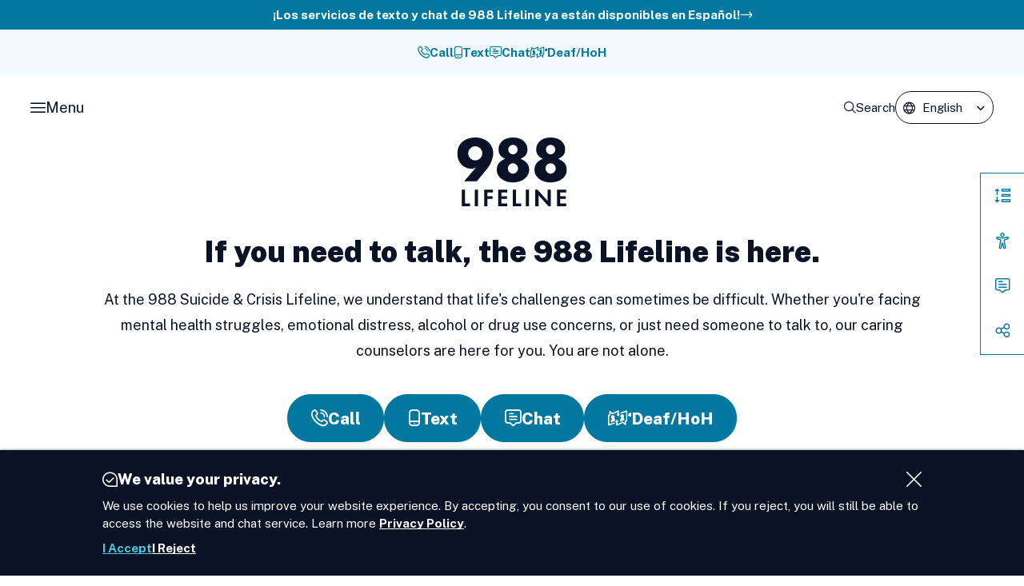

--- FILE ---
content_type: text/html; charset=UTF-8
request_url: https://988lifeline.org/
body_size: 40036
content:
<!doctype html>
<html lang="en-US">
<head>
        <meta charset="UTF-8">
        <meta name="viewport" content="width=device-width, initial-scale=1">
        <link rel="profile" href="http://gmpg.org/xfn/11">
		
		<script>
			//document.addEventListener('touchstart', onTouchStart, {passive: true});

			
			var highContrastMode = localStorage.getItem('mxwes_high_contrast_mode');
			var colorMode = localStorage.getItem('mxwes_color_mode');
			var dyslexicMode = localStorage.getItem('mxwes_dyslexic_mode');
			var colorModeSystemPreference = matchMedia('(prefers-color-scheme: dark)').matches;
			
			if(highContrastMode == 'on'){
				document.documentElement.classList.add('high-contrast-mode')
			}
			
			if(!colorMode || colorMode == 'auto'){
				if(colorModeSystemPreference){
					document.documentElement.classList.remove('color-mode--light');
					document.documentElement.classList.add('color-mode--dark');
				}else{
					document.documentElement.classList.remove('color-mode--dark');
					document.documentElement.classList.add('color-mode--light');
				}
				
			}else if(colorMode == 'dark'){
				document.documentElement.classList.remove('color-mode--light');
				document.documentElement.classList.add('color-mode--dark');
			}else if(colorMode == 'light'){
				document.documentElement.classList.remove('color-mode--dark');
				document.documentElement.classList.add('color-mode--light');
			}
			
			if(dyslexicMode == 'on'){
				document.documentElement.classList.add('dyslexic-mode')
			}
			
			document.addEventListener("readystatechange", (event) => {
				
				if (document.readyState === "interactive") {
					
					setTimeout(() => {
						document.body.classList.remove('preload');
					  }, "350");
					
				}
			});
			
			if (document.readyState === "interactive") {
				var header = document.getElementById("masthead");
				var sticky = header.offsetTop;
				
				function myFunction() {
				  if (window.pageYOffset > sticky) {
					header.classList.add("is-fixed");
				  } else {
					header.classList.remove("is-fixed");
				  }
				}
				
				window.onscroll = function() {myFunction()};
			}

		</script>
		
		<link rel="preconnect" href="https://fonts.googleapis.com">
		<link rel="preconnect" href="https://fonts.gstatic.com" crossorigin>
		<link href="https://fonts.googleapis.com/css2?family=Public+Sans:ital,wght@0,400..900;1,400..900&display=swap" rel="stylesheet">
		<link rel="stylesheet" href="https://use.typekit.net/hbg3oub.css">

        <title>988 Lifeline - If you need emotional support, reach out to the national mental health hotline: 988.</title>
	<style>img:is([sizes="auto" i], [sizes^="auto," i]) { contain-intrinsic-size: 3000px 1500px }</style>
	<link rel="alternate" href="https://988lifeline.org/" hreflang="en" />
<link rel="alternate" href="https://988lifeline.org/es/inicio/" hreflang="es" />

<!-- The SEO Framework by Sybre Waaijer -->
<meta name="robots" content="max-snippet:-1,max-image-preview:large,max-video-preview:-1" />
<link rel="canonical" href="https://988lifeline.org/" />
<meta name="description" content="At the 988 Suicide &amp; Crisis Lifeline, we understand that life’s challenges can sometimes be difficult. Whether you’re facing mental health struggles…" />
<meta property="og:type" content="website" />
<meta property="og:locale" content="en_US" />
<meta property="og:site_name" content="988 Lifeline" />
<meta property="og:title" content="988 Lifeline" />
<meta property="og:description" content="At the 988 Suicide &amp; Crisis Lifeline, we understand that life’s challenges can sometimes be difficult. Whether you’re facing mental health struggles, emotional distress, alcohol or drug use concerns…" />
<meta property="og:url" content="https://988lifeline.org/" />
<meta property="og:image" content="https://988lifeline.org/wp-content/uploads/2024/06/988-hero.png" />
<meta property="og:image:width" content="2048" />
<meta property="og:image:height" content="1072" />
<meta name="twitter:card" content="summary_large_image" />
<meta name="twitter:title" content="988 Lifeline" />
<meta name="twitter:description" content="At the 988 Suicide &amp; Crisis Lifeline, we understand that life’s challenges can sometimes be difficult. Whether you’re facing mental health struggles, emotional distress, alcohol or drug use concerns…" />
<meta name="twitter:image" content="https://988lifeline.org/wp-content/uploads/2024/06/988-hero.png" />
<script type="application/ld+json">{"@context":"https://schema.org","@graph":[{"@type":"WebSite","@id":"https://988lifeline.org/#/schema/WebSite","url":"https://988lifeline.org/","name":"988 Lifeline","description":"If you need emotional support, reach out to the national mental health hotline: 988.","inLanguage":"en-US","potentialAction":{"@type":"SearchAction","target":{"@type":"EntryPoint","urlTemplate":"https://988lifeline.org/search/{search_term_string}/"},"query-input":"required name=search_term_string"},"publisher":{"@id":"https://988lifeline.org/#/schema/Organization"}},{"@type":"WebPage","@id":"https://988lifeline.org/","url":"https://988lifeline.org/","name":"988 Lifeline - If you need emotional support, reach out to the national mental health hotline: 988.","description":"At the 988 Suicide & Crisis Lifeline, we understand that life’s challenges can sometimes be difficult. Whether you’re facing mental health struggles…","inLanguage":"en-US","isPartOf":{"@id":"https://988lifeline.org/#/schema/WebSite"},"breadcrumb":{"@type":"BreadcrumbList","@id":"https://988lifeline.org/#/schema/BreadcrumbList","itemListElement":{"@type":"ListItem","position":1,"name":"988 Lifeline"}},"potentialAction":{"@type":"ReadAction","target":"https://988lifeline.org/"},"about":{"@id":"https://988lifeline.org/#/schema/Organization"}},{"@type":"Organization","@id":"https://988lifeline.org/#/schema/Organization","name":"988 Lifeline","url":"https://988lifeline.org/"}]}</script>
<!-- / The SEO Framework by Sybre Waaijer | 3.24ms meta | 0.59ms boot -->

<style id='classic-theme-styles-inline-css' type='text/css'>
/*! This file is auto-generated */
.wp-block-button__link{color:#fff;background-color:#32373c;border-radius:9999px;box-shadow:none;text-decoration:none;padding:calc(.667em + 2px) calc(1.333em + 2px);font-size:1.125em}.wp-block-file__button{background:#32373c;color:#fff;text-decoration:none}
</style>
<link rel='stylesheet' id='mxwes_icon_font-css' href='https://988lifeline.org/wp-content/plugins/mxwes/inc/icon_font/css/et-line.css' type='text/css' media='all' />
<link rel="https://api.w.org/" href="https://988lifeline.org/wp-json/" /><link rel="alternate" title="JSON" type="application/json" href="https://988lifeline.org/wp-json/wp/v2/pages/170" /><link rel="alternate" title="oEmbed (JSON)" type="application/json+oembed" href="https://988lifeline.org/wp-json/oembed/1.0/embed?url=https%3A%2F%2F988lifeline.org%2F" />
<link rel="alternate" title="oEmbed (XML)" type="text/xml+oembed" href="https://988lifeline.org/wp-json/oembed/1.0/embed?url=https%3A%2F%2F988lifeline.org%2F&#038;format=xml" />
<script async src="https://giving.classy.org/embedded/api/sdk/js/85029"></script><link rel="icon" type="image/svg+xml" href="/wp-content/themes/beast/favicons/favicon.svg?v=2"><link rel="icon" type="image/png" href="/wp-content/themes/beast/favicons/favicon.png?v=2"><link rel="icon" href="/wp-content/themes/beast/favicons/favicon.ico?v=2" sizes="any"><link rel="apple-touch-icon" sizes="180x180" href="/wp-content/themes/beast/favicons/apple-touch-icon.png?v=2"><link rel="manifest" href="/wp-content/themes/beast/favicons/site.webmanifest?v=2"><meta name="apple-mobile-web-app-title" content="988 Lifeline"><meta name="application-name" content="988 Lifeline"><meta name="msapplication-TileColor" content="#2b5797"><meta name="msapplication-config" content="/wp-content/themes/beast/favicons/browserconfig.xml?v=2"><meta name="theme-color" content="#001A4E"><style id="beast-critical-css" type="text/css">@charset "UTF-8";.alignleft{display:inline;float:left;margin-right:1.5em}.alignright{display:inline;float:right;margin-left:1.5em}.aligncenter{clear:both;display:block;margin-left:auto;margin-right:auto}.screen-reader-text,.visuallyhidden{clip:rect(1px,1px,1px,1px);word-wrap:normal!important;height:1px;overflow:hidden;position:absolute!important;width:1px}.screen-reader-text:focus,.visuallyhidden:focus{clip:auto!important;background-color:#f1f1f1;border-radius:3px;box-shadow:0 0 2px 2px rgba(0,0,0,.6);color:#21759b;display:block;font-size:16px;font-weight:700;height:auto;left:5px;line-height:normal;padding:15px 23px 14px;text-decoration:none;top:5px;width:auto;z-index:100000}#content[tabindex="-1"]:focus{outline:0}p{margin-bottom:1.5em}cite,dfn,em,i{font-style:italic}blockquote{margin:0 1.5em}address{margin:0 0 1.5em}pre{background:#eee;margin-bottom:1.6em;margin-top:1.5rem;max-width:100%;overflow:auto;padding:1.5rem}code,kbd,pre,tt,var{font-size:16px;line-height:150%}code,kbd,tt,var{font-family:monospace,monospace}abbr,acronym{border-bottom:1px dotted #666;cursor:help}ins,mark{background:#fff9c0;text-decoration:none}big{font-size:125%}.wp-caption,embed,iframe,object{max-width:100%}.wp-caption{margin-bottom:1.5em}.wp-caption img[class*=wp-image-]{display:block;margin-left:auto;margin-right:auto}.wp-caption .wp-caption-text{margin:.8075em 0}.wp-caption-text{text-align:center}.gallery{margin-bottom:1.5em}.gallery-item{display:inline-block;text-align:center;vertical-align:top;width:100%}.gallery-columns-2 .gallery-item{max-width:50%}.gallery-columns-3 .gallery-item{max-width:33.3333333333%}.gallery-columns-4 .gallery-item{max-width:25%}.gallery-columns-5 .gallery-item{max-width:20%}.gallery-columns-6 .gallery-item{max-width:16.6666666667%}.gallery-columns-7 .gallery-item{max-width:14.2857142857%}.gallery-columns-8 .gallery-item{max-width:12.5%}.gallery-columns-9 .gallery-item{max-width:11.1111111111%}.gallery-caption{display:block}html{box-sizing:border-box}*,:after,:before{box-sizing:inherit}body{background:#fff}blockquote,q{quotes:"" ""}blockquote:after,blockquote:before,q:after,q:before{content:""}dt{font-weight:700}dd{margin:0 1.5em 1.5em}img{height:auto;max-width:100%}figure{margin:1em 0}table{margin:0 0 1.5em;width:100%}
/*! normalize.css v8.0.1 | MIT License | github.com/necolas/normalize.css */html{-webkit-text-size-adjust:100%;line-height:1.15}body{margin:0}main{display:block}h1{font-size:2em;margin:.67em 0}hr{box-sizing:content-box;height:0;overflow:visible}pre{font-family:monospace,monospace;font-size:1em}a{background-color:transparent}abbr[title]{border-bottom:none;text-decoration:underline;-webkit-text-decoration:underline dotted;text-decoration:underline dotted}b,strong{font-weight:bolder}code,kbd,samp{font-family:monospace,monospace;font-size:1em}small{font-size:80%}sub,sup{font-size:75%;line-height:0;position:relative;vertical-align:baseline}sub{bottom:-.25em}sup{top:-.5em}img{border-style:none}button,input,optgroup,select,textarea{font-family:inherit;font-size:100%;line-height:1.15;margin:0}button,input{overflow:visible}button,select{text-transform:none}[type=button],[type=reset],[type=submit],button{-webkit-appearance:button}[type=button]::-moz-focus-inner,[type=reset]::-moz-focus-inner,[type=submit]::-moz-focus-inner,button::-moz-focus-inner{border-style:none;padding:0}[type=button]:-moz-focusring,[type=reset]:-moz-focusring,[type=submit]:-moz-focusring,button:-moz-focusring{outline:1px dotted ButtonText}fieldset{padding:.35em .75em .625em}legend{box-sizing:border-box;color:inherit;display:table;max-width:100%;padding:0;white-space:normal}progress{vertical-align:baseline}textarea{overflow:auto}[type=checkbox],[type=radio]{box-sizing:border-box;padding:0}[type=number]::-webkit-inner-spin-button,[type=number]::-webkit-outer-spin-button{height:auto}[type=search]{-webkit-appearance:textfield;outline-offset:-2px}[type=search]::-webkit-search-decoration{-webkit-appearance:none}::-webkit-file-upload-button{-webkit-appearance:button;font:inherit}details{display:block}summary{display:list-item}[hidden],template{display:none}.futura{font-family:futura-pt-bold,sans-serif}.futura-regular{font-family:futura-pt,sans-serif}.acumin-pro{font-family:acumin-pro,sans-serif}.element-invisible{clip:rect(1px,1px,1px,1px);-webkit-clip-path:inset(50%);clip-path:inset(50%);height:1px;margin:-1px;overflow:hidden;padding:0;position:absolute;width:1px}.clearfix{content:"";display:table;table-layout:fixed}html{scroll-behavior:smooth;scroll-padding-top:12em}body.preload *{transition:0s linear!important}#page,body,html{min-height:100vh}#page{display:flex;flex-direction:column}footer#colophon{margin-top:auto}@media screen and (prefers-reduced-motion:reduce){html{scroll-behavior:auto}}body{font-synthesis:none}#content{overflow:hidden}:focus,a:focus{outline-offset:4px}#primary-menu>li>button>span>span:last-of-type,#primary-menu>li>ul>li>button>span>span:last-of-type,.back-to-top,.list-item.is-link,.teaser-accent,.teaser-item,.teaser-item span.ic-ui_arrow-right-circle,a,button,svg path{transition-duration:.3s;transition-property:color,background,width,height,transform,border,border-color,border-width,border-radius,box-shadow,fill,opacity,-webkit-text-decoration-color;transition-property:color,background,width,height,transform,border,border-color,border-width,border-radius,box-shadow,fill,opacity,text-decoration-color;transition-property:color,background,width,height,transform,border,border-color,border-width,border-radius,box-shadow,fill,opacity,text-decoration-color,-webkit-text-decoration-color;transition-timing-function:ease-out}a{color:#0278a0;font-family:Public Sans,sans-serif;font-optical-sizing:auto;font-style:normal;font-weight:700;-webkit-text-decoration-skip-ink:none;text-decoration-skip-ink:none;text-underline-offset:.25rem}html.dyslexic-mode a{font-family:OpenDyslexic-Bold,sans-serif}a:active,a:focus,a:hover{text-decoration:underline}.button,button,input[type=button],input[type=reset],input[type=submit]{align-items:center;background:#f2f9ff;border:1px solid #0278a0;border-radius:6px;color:#0278a0;cursor:pointer;display:inline-flex;font-family:Public Sans,sans-serif;font-optical-sizing:auto;font-size:1.8rem;font-style:normal;font-weight:800;gap:1rem;line-height:120%;margin:3rem 0;outline-offset:4px;padding:1.5rem 2rem;text-align:start;text-decoration:none}.button:active,.button:focus,.button:hover,.button[aria-expanded=true],button:active,button:focus,button:hover,button[aria-expanded=true],input[type=button]:active,input[type=button]:focus,input[type=button]:hover,input[type=button][aria-expanded=true],input[type=reset]:active,input[type=reset]:focus,input[type=reset]:hover,input[type=reset][aria-expanded=true],input[type=submit]:active,input[type=submit]:focus,input[type=submit]:hover,input[type=submit][aria-expanded=true]{background:#0a1326;border:1px solid #0a1326;color:#fff}html.dyslexic-mode .button,html.dyslexic-mode button,html.dyslexic-mode input[type=button],html.dyslexic-mode input[type=reset],html.dyslexic-mode input[type=submit]{font-family:OpenDyslexic-Bold,sans-serif}.button [class*=" ic-"],.button [class^=ic-],button [class*=" ic-"],button [class^=ic-],input[type=button] [class*=" ic-"],input[type=button] [class^=ic-],input[type=reset] [class*=" ic-"],input[type=reset] [class^=ic-],input[type=submit] [class*=" ic-"],input[type=submit] [class^=ic-]{letter-spacing:0}.button--large,.button:focus,.button:hover,.button[aria-expanded=true],button:focus,button:hover,button[aria-expanded=true],input[type=button]:focus,input[type=button]:hover,input[type=button][aria-expanded=true],input[type=reset]:focus,input[type=reset]:hover,input[type=reset][aria-expanded=true],input[type=submit]:focus,input[type=submit]:hover,input[type=submit][aria-expanded=true]{text-decoration:none}.button--large{align-items:center;background:#f2f9ff;border:1px solid #0278a0;border-radius:6px;border-radius:10rem;color:#0278a0;cursor:pointer;display:inline-flex;font-family:Public Sans,sans-serif;font-optical-sizing:auto;font-size:1.8rem;font-size:2.2rem;font-style:normal;font-weight:800;gap:1rem;line-height:120%;margin:3rem 0;outline-offset:4px;padding:1.7rem 3rem;text-align:start}.button--large:active,.button--large:focus,.button--large:hover,.button--large[aria-expanded=true]{background:#0a1326;border:1px solid #0a1326;color:#fff}html.dyslexic-mode .button--large{font-family:OpenDyslexic-Bold,sans-serif}.button--large [class*=" ic-"],.button--large [class^=ic-]{letter-spacing:0}.button--large:focus,.button--large:hover,.button--large[aria-expanded=true],.button--small{text-decoration:none}.button--small{align-items:center;background:#f2f9ff;border:1px solid #0278a0;border-radius:6px;color:#0278a0;cursor:pointer;display:inline-flex;font-family:Public Sans,sans-serif;font-optical-sizing:auto;font-size:1.8rem;font-size:16px;font-style:normal;font-weight:800;gap:1rem;letter-spacing:unset;line-height:120%;line-height:150%;margin:3rem 0;outline-offset:4px;padding:.6rem 1.5rem;text-align:start;text-transform:none}.button--small:active,.button--small:focus,.button--small:hover,.button--small[aria-expanded=true]{background:#0a1326;border:1px solid #0a1326;color:#fff}html.dyslexic-mode .button--small{font-family:OpenDyslexic-Bold,sans-serif}.button--small [class*=" ic-"],.button--small [class^=ic-]{letter-spacing:0}.button--small:focus,.button--small:hover,.button--small[aria-expanded=true],.button--text{text-decoration:none}.button--text{align-items:center;background:#f2f9ff;background:transparent!important;border:none;border-radius:6px;border-radius:0;color:#0278a0;cursor:pointer;display:inline-flex;font-family:Public Sans,sans-serif;font-optical-sizing:auto;font-size:1.8rem;font-size:1.6rem;font-style:normal;font-weight:800;gap:1rem;justify-content:flex-start;letter-spacing:normal;letter-spacing:unset;line-height:120%;margin:3rem 0;outline-offset:4px;padding:0;text-align:start;text-align:left}.button--text:active,.button--text:focus,.button--text:hover,.button--text[aria-expanded=true]{background:#0a1326;border:1px solid #0a1326;color:#fff}.button--text [class*=" ic-"],.button--text [class^=ic-]{letter-spacing:0}.button--text:focus,.button--text:hover,.button--text[aria-expanded=true]{text-decoration:none}html.dyslexic-mode .button--text{font-family:OpenDyslexic-Bold,sans-serif}.button--text .button-text{text-decoration:underline}.button--text:focus,.button--text:hover,.button--text[aria-expanded=true]{background:none;border:none}.button--pill{align-items:center;background:#f2f9ff;border:1px solid transparent;border-radius:6px;border-radius:10rem;color:#0278a0;cursor:pointer;display:inline-flex;font-family:Public Sans,sans-serif;font-optical-sizing:auto;font-size:1.8rem;font-size:1.6rem;font-style:normal;font-weight:800;font-weight:400;gap:1rem;line-height:120%;margin:3rem 0;outline-offset:4px;padding:.5rem 1.5rem;text-align:start;text-decoration:none;white-space:nowrap}.button--pill:active,.button--pill:focus,.button--pill:hover,.button--pill[aria-expanded=true]{background:#0a1326;border:1px solid #0a1326;color:#fff}html.dyslexic-mode .button--pill{font-family:OpenDyslexic-Bold,sans-serif}.button--pill [class*=" ic-"],.button--pill [class^=ic-]{letter-spacing:0}.button--pill:focus,.button--pill:hover,.button--pill[aria-expanded=true]{text-decoration:none}html.dyslexic-mode .button--pill{font-family:OpenDyslexic-Regular,sans-serif}.button-group{display:flex;flex-wrap:wrap;gap:1rem}.contained-item{border-radius:1.6rem}.contained-item .list-item__content{padding:2rem}.list-item.is-link{cursor:pointer}.list-item.is-link a.list-item__primary-link{text-decoration:none}.list-item.is-link a.list-item__primary-link:after{background:transparent;content:"";height:100%;left:0;position:absolute;top:0;width:100%}.list-item.is-link a:not(.list-item__primary-link){position:relative;z-index:2}iframe,img,video{block-size:auto;max-inline-size:100%}html.color-mode--light,html.color-mode--light body{background:#fff;color:#0a1326}html.color-mode--light ::-moz-selection{background:#6d0a64;color:#fff}html.color-mode--light ::selection{background:#6d0a64;color:#fff}html.color-mode--light .is-contained{background:#f7f7ff}html.color-mode--light :focus,html.color-mode--light a:focus{outline:1px dashed #6d0a64}html.color-mode--light a{color:#0278a0}html.color-mode--light a:focus,html.color-mode--light a:hover{color:#6d0a64}html.color-mode--light a.button,html.color-mode--light button,html.color-mode--light input[type=button],html.color-mode--light input[type=reset],html.color-mode--light input[type=submit]{background:#f2f9ff;border-color:#0278a0;color:#0278a0}html.color-mode--light a.button:focus,html.color-mode--light a.button:hover,html.color-mode--light a.button[aria-expanded=true],html.color-mode--light button:focus,html.color-mode--light button:hover,html.color-mode--light button[aria-expanded=true],html.color-mode--light input[type=button]:focus,html.color-mode--light input[type=button]:hover,html.color-mode--light input[type=button][aria-expanded=true],html.color-mode--light input[type=reset]:focus,html.color-mode--light input[type=reset]:hover,html.color-mode--light input[type=reset][aria-expanded=true],html.color-mode--light input[type=submit]:focus,html.color-mode--light input[type=submit]:hover,html.color-mode--light input[type=submit][aria-expanded=true]{background:#0a1326;border-color:#0a1326;color:#fff}html.color-mode--light a.button--pill{background:#f2f9ff;color:#0278a0}html.color-mode--light a.button--pill:focus,html.color-mode--light a.button--pill:hover{background:#0a1326;color:#fff}html.color-mode--light a.button--text,html.color-mode--light button.button--text{color:#0278a0}html.color-mode--light a.button--text:focus,html.color-mode--light a.button--text:hover,html.color-mode--light button.button--text:focus,html.color-mode--light button.button--text:hover{color:#6d0a64}html.color-mode--light blockquote{background:#f7f7ff;border-left:2px solid #6d0a64;color:#0a1326}html[dir=rtl] html.color-mode--light blockquote{border-left:none;border-right:2px solid #6d0a64}html.color-mode--light hr{background:rgba(12,23,46,.3)}html.color-mode--light input:not([type=submit]),html.color-mode--light select,html.color-mode--light textarea{background:#f2f9ff;border-color:#0278a0;color:#0278a0}html.color-mode--light .input-container:after,html.color-mode--light .input-container:before,html.color-mode--light input:not([type=submit]):after,html.color-mode--light input:not([type=submit]):before,html.color-mode--light select:after,html.color-mode--light select:before,html.color-mode--light textarea:after,html.color-mode--light textarea:before{color:#0278a0}html.color-mode--light .c-offcanvas{background:#fff}html.color-mode--light #offCanvas .site-actions-navigation{background:#f2f9ff}html.color-mode--light #offcanvas--main-menu__close{background:#0a1326;color:#fff}html.color-mode--light #offcanvas--main-menu__close:focus,html.color-mode--light #offcanvas--main-menu__close:hover{background:#0278a0}html.color-mode--light .c-offcanvas-bg.is-animating,html.color-mode--light .c-offcanvas-bg.is-open,html.color-mode--light .dialog-backdrop{background-color:rgba(10,19,38,.8)}html.color-mode--light #primary-menu>li{border-bottom:1px solid #0278a0}html.color-mode--light #primary-menu>li>a:focus,html.color-mode--light #primary-menu>li>a:hover{background:#0a1326;color:#fff}html.color-mode--light #primary-menu>li>button{background:#fff;color:#0278a0}html.color-mode--light #primary-menu>li>button:not(.open):focus,html.color-mode--light #primary-menu>li>button:not(.open):hover{background:#0a1326;color:#fff}html.color-mode--light #primary-menu>li>ul{background:#f2f9ff;border-top:1px solid #0278a0}html.color-mode--light #primary-menu>li>ul>li{border-top:1px solid rgba(12,23,46,.3)}html.color-mode--light #primary-menu>li>ul>li:first-of-type{border-top:none}html.color-mode--light #primary-menu>li>ul>li>button{background:#f2f9ff;color:#0278a0}html.color-mode--light #primary-menu>li>ul>li>button:not(.open):focus,html.color-mode--light #primary-menu>li>ul>li>button:not(.open):hover{color:#6d0a64}html.color-mode--light #primary-menu>li>ul>li>ul{background:#fff;border-top:1px solid rgba(12,23,46,.3)}html.color-mode--light .back-to-top{background:#0278a0}html.color-mode--light .back-to-top a{color:#fff}html.color-mode--light .back-to-top:focus-within,html.color-mode--light .back-to-top:hover{background:#0a1326}html.color-mode--light .back-to-top:focus-within a,html.color-mode--light .back-to-top:hover a{color:#fff}html.color-mode--light .header__top{background:#f2f9ff}html.color-mode--light .header__top a:focus,html.color-mode--light .header__top a:hover{color:#0a1326}html.color-mode--light .header__inner-wrap{background:#fff}html.color-mode--light .header__inner-wrap a#triggerButton,html.color-mode--light .header__inner-wrap a.header--search-link{background:#0278a0;color:#fff}html.color-mode--light .header__inner-wrap a#triggerButton:focus,html.color-mode--light .header__inner-wrap a#triggerButton:hover,html.color-mode--light .header__inner-wrap a.header--search-link:focus,html.color-mode--light .header__inner-wrap a.header--search-link:hover{background:#0a1326}@media (min-width:1024px){html.color-mode--light .header__inner-wrap a#triggerButton,html.color-mode--light .header__inner-wrap a.header--search-link{background:unset;color:#0a1326}html.color-mode--light .header__inner-wrap a#triggerButton:focus,html.color-mode--light .header__inner-wrap a#triggerButton:hover,html.color-mode--light .header__inner-wrap a.header--search-link:focus,html.color-mode--light .header__inner-wrap a.header--search-link:hover{background:unset;color:#0278a0}}html.color-mode--light .header__inner-wrap .header__lang-switcher.form-field.field-type__select .input-container select{background:#fff}html.color-mode--light .header__inner-wrap .header__lang-switcher.form-field.field-type__select .input-container select,html.color-mode--light .header__inner-wrap .header__lang-switcher.form-field.field-type__select .input-container:after,html.color-mode--light .header__inner-wrap .header__lang-switcher.form-field.field-type__select .input-container:before{color:#0a1326}html.color-mode--light .header__inner-wrap .header__lang-switcher.form-field.field-type__select .input-container select{border-color:#0a1326}html.color-mode--light a.header-logo svg{fill:#0a1326}html.color-mode--light a.header-logo:focus svg,html.color-mode--light a.header-logo:hover svg{fill:#0278a0}html.color-mode--light .teaser-item.teaser-style--list{border-bottom:1px solid rgba(12,23,46,.3)}html.color-mode--light .teaser-accent{color:#6d0a64}html.color-mode--light .teasers-list.teasers-list-style--card .teaser-item.teaser-style--card{background:#f2f9ff;border-color:#0278a0}html.color-mode--light .teasers-list.teasers-list-style--card .teaser-item.teaser-style--card [class^=ic-ui]{color:#0278a0}html.color-mode--light .teasers-list.teasers-list-style--card .teaser-item.teaser-style--card:focus-within,html.color-mode--light .teasers-list.teasers-list-style--card .teaser-item.teaser-style--card:hover{background:#0a1326;border-color:#0a1326;color:#fff}html.color-mode--light .teasers-list.teasers-list-style--card .teaser-item.teaser-style--card:focus-within .teaser-accent,html.color-mode--light .teasers-list.teasers-list-style--card .teaser-item.teaser-style--card:focus-within [class^=ic-ui],html.color-mode--light .teasers-list.teasers-list-style--card .teaser-item.teaser-style--card:focus-within a,html.color-mode--light .teasers-list.teasers-list-style--card .teaser-item.teaser-style--card:hover .teaser-accent,html.color-mode--light .teasers-list.teasers-list-style--card .teaser-item.teaser-style--card:hover [class^=ic-ui],html.color-mode--light .teasers-list.teasers-list-style--card .teaser-item.teaser-style--card:hover a{color:#fff}html.color-mode--light .teasers-list.teasers-list-style--list .teaser-item.teaser-style--list [class^=ic-ui]{color:#0278a0}html.color-mode--light .teasers-list.teasers-list-style--list .teaser-item.teaser-style--list:focus-within,html.color-mode--light .teasers-list.teasers-list-style--list .teaser-item.teaser-style--list:hover{background:#0a1326;color:#fff}html.color-mode--light .teasers-list.teasers-list-style--list .teaser-item.teaser-style--list:focus-within .teaser-accent,html.color-mode--light .teasers-list.teasers-list-style--list .teaser-item.teaser-style--list:focus-within [class^=ic-ui],html.color-mode--light .teasers-list.teasers-list-style--list .teaser-item.teaser-style--list:focus-within a,html.color-mode--light .teasers-list.teasers-list-style--list .teaser-item.teaser-style--list:hover .teaser-accent,html.color-mode--light .teasers-list.teasers-list-style--list .teaser-item.teaser-style--list:hover [class^=ic-ui],html.color-mode--light .teasers-list.teasers-list-style--list .teaser-item.teaser-style--list:hover a{color:#fff}html.color-mode--light .teaser-item.teaser-style--links-card .list-item__links a{border-bottom:1px solid rgba(12,23,46,.3)}html.color-mode--light .notice-item.notice-level--info{background:rgba(171,131,240,.05);border-bottom:1px solid #9442fd;border-top:1px solid #9442fd}html.color-mode--light .notice-item.notice-level--info .notice__label{color:#661bd3}html.color-mode--light .notice-item.notice-level--success{background:rgba(9,196,62,.05);border-bottom:1px solid #09c43e;border-top:1px solid #09c43e}html.color-mode--light .notice-item.notice-level--success .notice__label{color:#045c1d}html.color-mode--light .notice-item.notice-level--warning{background:rgba(255,133,46,.05);border-bottom:1px solid #ff852e;border-top:1px solid #ff852e}html.color-mode--light .notice-item.notice-level--warning .notice__label{color:#8e3b00}html.color-mode--light .notice-item.notice-level--error{background:hsla(0,100%,70%,.05);border-bottom:1px solid #f04848;border-top:1px solid #f04848}html.color-mode--light .notice-item.notice-level--error .notice__label{color:#ac0610}html.color-mode--light .accordion-item__content{border-bottom:1px solid #0a1326;border-left:1px solid #0a1326;border-right:1px solid #0a1326}html.color-mode--light .component--sticky-accordion{border-left:1px solid #0278a0;border-top:1px solid #0278a0}html[dir=rtl] html.color-mode--light .component--sticky-accordion{border-left:none;border-right:1px solid #0278a0}@media (min-width:820px){html.color-mode--light .component--sticky-accordion{border-bottom:1px solid #0278a0}}html.color-mode--light .component--sticky-accordion.has-open-item .accordion-item{border-bottom:1px solid #0278a0}html.color-mode--light .component--sticky-accordion.has-open-item .accordion-item:last-of-type{border-bottom:1px solid #fff}html.color-mode--light .component--sticky-accordion .accordion-item__content{background:#f2f9ff}html.color-mode--light .component--sticky-accordion .accordion-item__content ul li a{border-bottom:1px solid rgba(12,23,46,.3)}html.color-mode--light .component--sticky-accordion .accordion-item__content ul li:last-of-type a{border-bottom:none}html.color-mode--light .component--sticky-accordion button.accordion-item__trigger{background:#fff}html.color-mode--light .component--sticky-accordion button.accordion-item__trigger:focus,html.color-mode--light .component--sticky-accordion button.accordion-item__trigger:hover,html.color-mode--light .component--sticky-accordion button.accordion-item__trigger[aria-expanded=true]{background:#0a1326;color:#fff}html.color-mode--light .component--sticky-accordion [role=radiogroup]{background:#fff}html.color-mode--light .component--sticky-accordion [role=radio]{background:#f2f9ff;color:#0278a0}html.color-mode--light .component--sticky-accordion [role=radio].focus,html.color-mode--light .component--sticky-accordion [role=radio]:hover,html.color-mode--light .component--sticky-accordion [role=radio][aria-checked=true]{background:#0a1326;color:#fff}html.color-mode--light footer#colophon .footer__main{background:#0a1326;background:#001a4e;color:#fff}html.color-mode--light footer#colophon .footer__main body{background:#0a1326;color:#fff}html.color-mode--light footer#colophon .footer__main ::-moz-selection{background:#f454ac;color:#0a1326}html.color-mode--light footer#colophon .footer__main ::selection{background:#f454ac;color:#0a1326}html.color-mode--light footer#colophon .footer__main .is-contained{background:#43173f}html.color-mode--light footer#colophon .footer__main :focus,html.color-mode--light footer#colophon .footer__main a:focus{outline:1px dashed #f454ac}html.color-mode--light footer#colophon .footer__main a{color:#4fc5de}html.color-mode--light footer#colophon .footer__main a:focus,html.color-mode--light footer#colophon .footer__main a:hover{color:#f454ac}html.color-mode--light footer#colophon .footer__main a.button,html.color-mode--light footer#colophon .footer__main button,html.color-mode--light footer#colophon .footer__main input[type=button],html.color-mode--light footer#colophon .footer__main input[type=reset],html.color-mode--light footer#colophon .footer__main input[type=submit]{background:#001a4e;border-color:#4fc5de;color:#4fc5de}html.color-mode--light footer#colophon .footer__main a.button:focus,html.color-mode--light footer#colophon .footer__main a.button:hover,html.color-mode--light footer#colophon .footer__main a.button[aria-expanded=true],html.color-mode--light footer#colophon .footer__main button:focus,html.color-mode--light footer#colophon .footer__main button:hover,html.color-mode--light footer#colophon .footer__main button[aria-expanded=true],html.color-mode--light footer#colophon .footer__main input[type=button]:focus,html.color-mode--light footer#colophon .footer__main input[type=button]:hover,html.color-mode--light footer#colophon .footer__main input[type=button][aria-expanded=true],html.color-mode--light footer#colophon .footer__main input[type=reset]:focus,html.color-mode--light footer#colophon .footer__main input[type=reset]:hover,html.color-mode--light footer#colophon .footer__main input[type=reset][aria-expanded=true],html.color-mode--light footer#colophon .footer__main input[type=submit]:focus,html.color-mode--light footer#colophon .footer__main input[type=submit]:hover,html.color-mode--light footer#colophon .footer__main input[type=submit][aria-expanded=true]{background:#fff;border-color:#fff;color:#0a1326}html.color-mode--light footer#colophon .footer__main a.button--pill{background:#001a4e;color:#4fc5de}html.color-mode--light footer#colophon .footer__main a.button--pill:focus,html.color-mode--light footer#colophon .footer__main a.button--pill:hover{background:#fff;color:#0a1326}html.color-mode--light footer#colophon .footer__main a.button--text,html.color-mode--light footer#colophon .footer__main button.button--text{color:#4fc5de}html.color-mode--light footer#colophon .footer__main a.button--text:focus,html.color-mode--light footer#colophon .footer__main a.button--text:hover,html.color-mode--light footer#colophon .footer__main button.button--text:focus,html.color-mode--light footer#colophon .footer__main button.button--text:hover{color:#f454ac}html.color-mode--light footer#colophon .footer__main blockquote{background:#43173f;border-left:2px solid #f454ac;color:#fff}html[dir=rtl] html.color-mode--light footer#colophon .footer__main blockquote{border-left:none;border-right:2px solid #f454ac}html.color-mode--light footer#colophon .footer__main hr{background:hsla(0,0%,100%,.3)}html.color-mode--light footer#colophon .footer__main input:not([type=submit]),html.color-mode--light footer#colophon .footer__main select,html.color-mode--light footer#colophon .footer__main textarea{background:#001a4e;border-color:#4fc5de;color:#4fc5de}html.color-mode--light footer#colophon .footer__main .input-container:after,html.color-mode--light footer#colophon .footer__main .input-container:before,html.color-mode--light footer#colophon .footer__main input:not([type=submit]):after,html.color-mode--light footer#colophon .footer__main input:not([type=submit]):before,html.color-mode--light footer#colophon .footer__main select:after,html.color-mode--light footer#colophon .footer__main select:before,html.color-mode--light footer#colophon .footer__main textarea:after,html.color-mode--light footer#colophon .footer__main textarea:before{color:#4fc5de}html.color-mode--light footer#colophon .footer__main #social-menu a{color:#fff}html.color-mode--light footer#colophon .footer__main #social-menu a:focus,html.color-mode--light footer#colophon .footer__main #social-menu a:hover{color:#f454ac}html.color-mode--light footer#colophon .footer__main a.footer-logo{fill:#fff}html.color-mode--light footer#colophon .footer__main a.footer-logo:focus,html.color-mode--light footer#colophon .footer__main a.footer-logo:hover{fill:#4fc5de}html.color-mode--light footer#colophon .footer__main a.footer-logo .svg-component--logo-footer-1{stroke-width:0px}html.color-mode--light footer#colophon .footer__main .site-info{border-bottom:1px solid hsla(0,0%,100%,.3)}@media (min-width:820px){html.color-mode--light footer#colophon .footer__main .site-info{border-bottom:none}}html.color-mode--light .listed-content-item__decoration [class*=" ic-"],html.color-mode--light .listed-content-item__decoration [class^=ic-]{color:#6d0a64}html.color-mode--light .block--listed_content .listed-content-list.listed-content-list-style--list .listed-content-item{border-bottom:1px solid rgba(12,23,46,.3)}html.color-mode--light .block--listed_content .listed-content-list.listed-content-list-style--list .listed-content-item:last-of-type{border-bottom:none}@media (min-width:820px){html.color-mode--light .block--listed_content.block-format--condensed .listed-content-list.listed-content-list-style--list .listed-content-item:nth-last-of-type(2){border-bottom:none}}html.color-mode--light .component--alert-bar{background:#0a1326;color:#fff}html.color-mode--light .component--alert-bar a{background:#0278a0;color:#fff}html.color-mode--light .component--alert-bar a:focus,html.color-mode--light .component--alert-bar a:hover{background:#0a1326}html.color-mode--light .page-header.page-header-format--basic .page-header__inner-wrap,html.color-mode--light .page-header.page-header-format--small_image .page-header__inner-wrap{border-bottom:1px solid rgba(12,23,46,.3)}html.color-mode--light .mxwes-modal__content{background:#fff}html.color-mode--light #site-actions-block-nav a.button--large,html.color-mode--light .mxwes-modal__wrap .mxwes-modal__close-button:focus,html.color-mode--light .mxwes-modal__wrap .mxwes-modal__close-button:hover{background:#0278a0;color:#fff}html.color-mode--light #site-actions-block-nav a.button--large:focus,html.color-mode--light #site-actions-block-nav a.button--large:hover{background:#0a1326}html.color-mode--light #mxwes-modal--search form button,html.color-mode--light .block--site_search button{background:#0278a0;color:#fff}html.color-mode--light #mxwes-modal--search form button:focus,html.color-mode--light #mxwes-modal--search form button:hover,html.color-mode--light .block--site_search button:focus,html.color-mode--light .block--site_search button:hover{background:#0a1326}html.color-mode--light #listing-page__filters .listing-page__sort select{background:#fff}html.color-mode--light nav.navigation.pagination .nav-links .page-numbers.current{background:#f2f9ff;color:#0278a0}@media (max-width:1024px){html.color-mode--light .page-template-page-988 .header__inner-wrap a#triggerButton,html.color-mode--light .page-template-page-988 .header__inner-wrap a.header--search-link{background:#003891}}html.color-mode--light .page-template-page-988 #mxwes-modal--search form button{background:#003891}html.color-mode--light .page-template-page-988 .header__inner-wrap a#triggerButton:focus,html.color-mode--light .page-template-page-988 .header__inner-wrap a#triggerButton:hover,html.color-mode--light .page-template-page-988 .header__inner-wrap a.header--search-link:focus,html.color-mode--light .page-template-page-988 .header__inner-wrap a.header--search-link:hover{color:#003891}html.color-mode--light .page-template-page-988 #primary-menu>li>ul{background:#fff}html.color-mode--light .page-template-page-988 #offCanvas .site-actions-navigation ul li a,html.color-mode--light .page-template-page-988 #primary-menu>li>a,html.color-mode--light .page-template-page-988 #primary-menu>li>ul>li.has-submenu a,html.color-mode--light .page-template-page-988 #primary-menu>li>ul>li>a,html.color-mode--light .page-template-page-988 .header__top .site-actions-navigation a,html.color-mode--light .page-template-page-988 button.button--text{color:#003891}html.color-mode--light .page-template-page-988 #primary-menu>li>a:hover{color:#fff}html.color-mode--light .page-template-page-988 .menu-item-has-children:hover{color:#003891}html.color-mode--light .page-template-page-988 #offcanvas--main-menu__close,html.color-mode--light .page-template-page-988 .alert-bar__alert,html.color-mode--light .page-template-page-988 .back-to-top{background:#003891}html.color-mode--light .page-template-page-988 .block--listed_content .is-contained:nth-child(1n){background:#b8e68d}html.color-mode--light .page-template-page-988 .block--listed_content .is-contained:nth-child(2n){background:#ffc79b}html.color-mode--light .page-template-page-988 .block--listed_content .is-contained:nth-child(3n){background:#81cbff}html.color-mode--light .page-template-page-988 .block--wysiwyg a.button{background:#fff;border-color:#003891;color:#003891}html.color-mode--light .page-template-page-988 .block--wysiwyg a.button:focus,html.color-mode--light .page-template-page-988 .block--wysiwyg a.button:hover{background:#003891;border-color:#003891}html.color-mode--dark,html.color-mode--dark body{background:#0a1326;color:#fff}html.color-mode--dark ::-moz-selection{background:#f454ac;color:#0a1326}html.color-mode--dark ::selection{background:#f454ac;color:#0a1326}html.color-mode--dark .is-contained{background:#43173f}html.color-mode--dark :focus,html.color-mode--dark a:focus{outline:1px dashed #f454ac}html.color-mode--dark a{color:#4fc5de}html.color-mode--dark a:focus,html.color-mode--dark a:hover{color:#f454ac}html.color-mode--dark a.button,html.color-mode--dark button,html.color-mode--dark input[type=button],html.color-mode--dark input[type=reset],html.color-mode--dark input[type=submit]{background:#001a4e;border-color:#4fc5de;color:#4fc5de}html.color-mode--dark a.button:focus,html.color-mode--dark a.button:hover,html.color-mode--dark a.button[aria-expanded=true],html.color-mode--dark button:focus,html.color-mode--dark button:hover,html.color-mode--dark button[aria-expanded=true],html.color-mode--dark input[type=button]:focus,html.color-mode--dark input[type=button]:hover,html.color-mode--dark input[type=button][aria-expanded=true],html.color-mode--dark input[type=reset]:focus,html.color-mode--dark input[type=reset]:hover,html.color-mode--dark input[type=reset][aria-expanded=true],html.color-mode--dark input[type=submit]:focus,html.color-mode--dark input[type=submit]:hover,html.color-mode--dark input[type=submit][aria-expanded=true]{background:#fff;border-color:#fff;color:#0a1326}html.color-mode--dark a.button--pill{background:#001a4e;color:#4fc5de}html.color-mode--dark a.button--pill:focus,html.color-mode--dark a.button--pill:hover{background:#fff;color:#0a1326}html.color-mode--dark a.button--text,html.color-mode--dark button.button--text{color:#4fc5de}html.color-mode--dark a.button--text:focus,html.color-mode--dark a.button--text:hover,html.color-mode--dark button.button--text:focus,html.color-mode--dark button.button--text:hover{color:#f454ac}html.color-mode--dark blockquote{background:#43173f;border-left:2px solid #f454ac;color:#fff}html[dir=rtl] html.color-mode--dark blockquote{border-left:none;border-right:2px solid #f454ac}html.color-mode--dark hr{background:hsla(0,0%,100%,.3)}html.color-mode--dark input:not([type=submit]),html.color-mode--dark select,html.color-mode--dark textarea{background:#001a4e;border-color:#4fc5de;color:#4fc5de}html.color-mode--dark .input-container:after,html.color-mode--dark .input-container:before,html.color-mode--dark input:not([type=submit]):after,html.color-mode--dark input:not([type=submit]):before,html.color-mode--dark select:after,html.color-mode--dark select:before,html.color-mode--dark textarea:after,html.color-mode--dark textarea:before{color:#4fc5de}html.color-mode--dark .c-offcanvas{background:#0a1326}html.color-mode--dark #offCanvas .site-actions-navigation{background:#001a4e}html.color-mode--dark #offcanvas--main-menu__close{background:#fff;color:#0a1326}html.color-mode--dark #offcanvas--main-menu__close:focus,html.color-mode--dark #offcanvas--main-menu__close:hover{background:#4fc5de}html.color-mode--dark .c-offcanvas-bg.is-animating,html.color-mode--dark .c-offcanvas-bg.is-open,html.color-mode--dark .dialog-backdrop{background-color:rgba(242,249,255,.8)}html.color-mode--dark #primary-menu>li{border-bottom:1px solid #4fc5de}html.color-mode--dark #primary-menu>li>a:focus,html.color-mode--dark #primary-menu>li>a:hover{background:#fff;color:#0a1326}html.color-mode--dark #primary-menu>li>button{background:#0a1326;color:#4fc5de}html.color-mode--dark #primary-menu>li>button:not(.open):focus,html.color-mode--dark #primary-menu>li>button:not(.open):hover{background:#fff;color:#0a1326}html.color-mode--dark #primary-menu>li>ul{background:#001a4e;border-top:1px solid #4fc5de}html.color-mode--dark #primary-menu>li>ul>li{border-top:1px solid hsla(0,0%,100%,.3)}html.color-mode--dark #primary-menu>li>ul>li:first-of-type{border-top:none}html.color-mode--dark #primary-menu>li>ul>li>button{background:#001a4e;color:#4fc5de}html.color-mode--dark #primary-menu>li>ul>li>button:not(.open):focus,html.color-mode--dark #primary-menu>li>ul>li>button:not(.open):hover{color:#f454ac}html.color-mode--dark #primary-menu>li>ul>li>ul{background:#0a1326;border-top:1px solid hsla(0,0%,100%,.3)}html.color-mode--dark .back-to-top{background:#4fc5de}html.color-mode--dark .back-to-top a{color:#0a1326}html.color-mode--dark .back-to-top:focus-within,html.color-mode--dark .back-to-top:hover{background:#fff}html.color-mode--dark .back-to-top:focus-within a,html.color-mode--dark .back-to-top:hover a{color:#0a1326}html.color-mode--dark .header__top{background:#001a4e}html.color-mode--dark .header__top a:focus,html.color-mode--dark .header__top a:hover{color:#fff}html.color-mode--dark .header__inner-wrap{background:#0a1326}html.color-mode--dark .header__inner-wrap a#triggerButton,html.color-mode--dark .header__inner-wrap a.header--search-link{background:#4fc5de;color:#0a1326}html.color-mode--dark .header__inner-wrap a#triggerButton:focus,html.color-mode--dark .header__inner-wrap a#triggerButton:hover,html.color-mode--dark .header__inner-wrap a.header--search-link:focus,html.color-mode--dark .header__inner-wrap a.header--search-link:hover{background:#fff}@media (min-width:1024px){html.color-mode--dark .header__inner-wrap a#triggerButton,html.color-mode--dark .header__inner-wrap a.header--search-link{background:unset;color:#fff}html.color-mode--dark .header__inner-wrap a#triggerButton:focus,html.color-mode--dark .header__inner-wrap a#triggerButton:hover,html.color-mode--dark .header__inner-wrap a.header--search-link:focus,html.color-mode--dark .header__inner-wrap a.header--search-link:hover{background:unset;color:#4fc5de}}html.color-mode--dark .header__inner-wrap .header__lang-switcher.form-field.field-type__select .input-container select{background:#0a1326}html.color-mode--dark .header__inner-wrap .header__lang-switcher.form-field.field-type__select .input-container select,html.color-mode--dark .header__inner-wrap .header__lang-switcher.form-field.field-type__select .input-container:after,html.color-mode--dark .header__inner-wrap .header__lang-switcher.form-field.field-type__select .input-container:before{color:#fff}html.color-mode--dark .header__inner-wrap .header__lang-switcher.form-field.field-type__select .input-container select{border-color:#fff}html.color-mode--dark a.header-logo svg{fill:#fff}html.color-mode--dark a.header-logo:focus svg,html.color-mode--dark a.header-logo:hover svg{fill:#4fc5de}html.color-mode--dark .teaser-item.teaser-style--list{border-bottom:1px solid hsla(0,0%,100%,.3)}html.color-mode--dark .teaser-accent{color:#f454ac}html.color-mode--dark .teasers-list.teasers-list-style--card .teaser-item.teaser-style--card{background:#001a4e;border-color:#4fc5de}html.color-mode--dark .teasers-list.teasers-list-style--card .teaser-item.teaser-style--card [class^=ic-ui]{color:#4fc5de}html.color-mode--dark .teasers-list.teasers-list-style--card .teaser-item.teaser-style--card:focus-within,html.color-mode--dark .teasers-list.teasers-list-style--card .teaser-item.teaser-style--card:hover{background:#fff;border-color:#fff;color:#0a1326}html.color-mode--dark .teasers-list.teasers-list-style--card .teaser-item.teaser-style--card:focus-within .teaser-accent,html.color-mode--dark .teasers-list.teasers-list-style--card .teaser-item.teaser-style--card:focus-within [class^=ic-ui],html.color-mode--dark .teasers-list.teasers-list-style--card .teaser-item.teaser-style--card:focus-within a,html.color-mode--dark .teasers-list.teasers-list-style--card .teaser-item.teaser-style--card:hover .teaser-accent,html.color-mode--dark .teasers-list.teasers-list-style--card .teaser-item.teaser-style--card:hover [class^=ic-ui],html.color-mode--dark .teasers-list.teasers-list-style--card .teaser-item.teaser-style--card:hover a{color:#0a1326}html.color-mode--dark .teasers-list.teasers-list-style--list .teaser-item.teaser-style--list [class^=ic-ui]{color:#4fc5de}html.color-mode--dark .teasers-list.teasers-list-style--list .teaser-item.teaser-style--list:focus-within,html.color-mode--dark .teasers-list.teasers-list-style--list .teaser-item.teaser-style--list:hover{background:#fff;color:#0a1326}html.color-mode--dark .teasers-list.teasers-list-style--list .teaser-item.teaser-style--list:focus-within .teaser-accent,html.color-mode--dark .teasers-list.teasers-list-style--list .teaser-item.teaser-style--list:focus-within [class^=ic-ui],html.color-mode--dark .teasers-list.teasers-list-style--list .teaser-item.teaser-style--list:focus-within a,html.color-mode--dark .teasers-list.teasers-list-style--list .teaser-item.teaser-style--list:hover .teaser-accent,html.color-mode--dark .teasers-list.teasers-list-style--list .teaser-item.teaser-style--list:hover [class^=ic-ui],html.color-mode--dark .teasers-list.teasers-list-style--list .teaser-item.teaser-style--list:hover a{color:#0a1326}html.color-mode--dark .teaser-item.teaser-style--links-card .list-item__links a{border-bottom:1px solid hsla(0,0%,100%,.3)}html.color-mode--dark .notice-item.notice-level--info{background:rgba(171,131,240,.05);border-bottom:1px solid #9442fd;border-top:1px solid #9442fd}html.color-mode--dark .notice-item.notice-level--info .notice__label{color:#9442fd}html.color-mode--dark .notice-item.notice-level--success{background:rgba(9,196,62,.05);border-bottom:1px solid #09c43e;border-top:1px solid #09c43e}html.color-mode--dark .notice-item.notice-level--success .notice__label{color:#09c43e}html.color-mode--dark .notice-item.notice-level--warning{background:rgba(255,133,46,.05);border-bottom:1px solid #ff852e;border-top:1px solid #ff852e}html.color-mode--dark .notice-item.notice-level--warning .notice__label{color:#ff852e}html.color-mode--dark .notice-item.notice-level--error{background:hsla(0,100%,70%,.05);border-bottom:1px solid #f04848;border-top:1px solid #f04848}html.color-mode--dark .notice-item.notice-level--error .notice__label{color:#f04848}html.color-mode--dark .accordion-item__content{border-bottom:1px solid #fff;border-left:1px solid #fff;border-right:1px solid #fff}html.color-mode--dark .component--sticky-accordion{border-left:1px solid #4fc5de;border-top:1px solid #4fc5de}html[dir=rtl] html.color-mode--dark .component--sticky-accordion{border-left:none;border-right:1px solid #4fc5de}@media (min-width:820px){html.color-mode--dark .component--sticky-accordion{border-bottom:1px solid #4fc5de}}html.color-mode--dark .component--sticky-accordion.has-open-item .accordion-item{border-bottom:1px solid #4fc5de}html.color-mode--dark .component--sticky-accordion.has-open-item .accordion-item:last-of-type{border-bottom:1px solid #0a1326}html.color-mode--dark .component--sticky-accordion .accordion-item__content{background:#001a4e}html.color-mode--dark .component--sticky-accordion .accordion-item__content ul li a{border-bottom:1px solid hsla(0,0%,100%,.3)}html.color-mode--dark .component--sticky-accordion .accordion-item__content ul li:last-of-type a{border-bottom:none}html.color-mode--dark .component--sticky-accordion button.accordion-item__trigger{background:#0a1326}html.color-mode--dark .component--sticky-accordion button.accordion-item__trigger:focus,html.color-mode--dark .component--sticky-accordion button.accordion-item__trigger:hover,html.color-mode--dark .component--sticky-accordion button.accordion-item__trigger[aria-expanded=true]{background:#fff;color:#0a1326}html.color-mode--dark .component--sticky-accordion [role=radiogroup]{background:#0a1326}html.color-mode--dark .component--sticky-accordion [role=radio]{background:#001a4e;color:#4fc5de}html.color-mode--dark .component--sticky-accordion [role=radio].focus,html.color-mode--dark .component--sticky-accordion [role=radio]:hover,html.color-mode--dark .component--sticky-accordion [role=radio][aria-checked=true]{background:#fff;color:#0a1326}html.color-mode--dark footer#colophon .footer__main{background:#0a1326;background:#001a4e;color:#fff}html.color-mode--dark footer#colophon .footer__main body{background:#0a1326;color:#fff}html.color-mode--dark footer#colophon .footer__main ::-moz-selection{background:#f454ac;color:#0a1326}html.color-mode--dark footer#colophon .footer__main ::selection{background:#f454ac;color:#0a1326}html.color-mode--dark footer#colophon .footer__main .is-contained{background:#43173f}html.color-mode--dark footer#colophon .footer__main :focus,html.color-mode--dark footer#colophon .footer__main a:focus{outline:1px dashed #f454ac}html.color-mode--dark footer#colophon .footer__main a{color:#4fc5de}html.color-mode--dark footer#colophon .footer__main a:focus,html.color-mode--dark footer#colophon .footer__main a:hover{color:#f454ac}html.color-mode--dark footer#colophon .footer__main a.button,html.color-mode--dark footer#colophon .footer__main button,html.color-mode--dark footer#colophon .footer__main input[type=button],html.color-mode--dark footer#colophon .footer__main input[type=reset],html.color-mode--dark footer#colophon .footer__main input[type=submit]{background:#001a4e;border-color:#4fc5de;color:#4fc5de}html.color-mode--dark footer#colophon .footer__main a.button:focus,html.color-mode--dark footer#colophon .footer__main a.button:hover,html.color-mode--dark footer#colophon .footer__main a.button[aria-expanded=true],html.color-mode--dark footer#colophon .footer__main button:focus,html.color-mode--dark footer#colophon .footer__main button:hover,html.color-mode--dark footer#colophon .footer__main button[aria-expanded=true],html.color-mode--dark footer#colophon .footer__main input[type=button]:focus,html.color-mode--dark footer#colophon .footer__main input[type=button]:hover,html.color-mode--dark footer#colophon .footer__main input[type=button][aria-expanded=true],html.color-mode--dark footer#colophon .footer__main input[type=reset]:focus,html.color-mode--dark footer#colophon .footer__main input[type=reset]:hover,html.color-mode--dark footer#colophon .footer__main input[type=reset][aria-expanded=true],html.color-mode--dark footer#colophon .footer__main input[type=submit]:focus,html.color-mode--dark footer#colophon .footer__main input[type=submit]:hover,html.color-mode--dark footer#colophon .footer__main input[type=submit][aria-expanded=true]{background:#fff;border-color:#fff;color:#0a1326}html.color-mode--dark footer#colophon .footer__main a.button--pill{background:#001a4e;color:#4fc5de}html.color-mode--dark footer#colophon .footer__main a.button--pill:focus,html.color-mode--dark footer#colophon .footer__main a.button--pill:hover{background:#fff;color:#0a1326}html.color-mode--dark footer#colophon .footer__main a.button--text,html.color-mode--dark footer#colophon .footer__main button.button--text{color:#4fc5de}html.color-mode--dark footer#colophon .footer__main a.button--text:focus,html.color-mode--dark footer#colophon .footer__main a.button--text:hover,html.color-mode--dark footer#colophon .footer__main button.button--text:focus,html.color-mode--dark footer#colophon .footer__main button.button--text:hover{color:#f454ac}html.color-mode--dark footer#colophon .footer__main blockquote{background:#43173f;border-left:2px solid #f454ac;color:#fff}html[dir=rtl] html.color-mode--dark footer#colophon .footer__main blockquote{border-left:none;border-right:2px solid #f454ac}html.color-mode--dark footer#colophon .footer__main hr{background:hsla(0,0%,100%,.3)}html.color-mode--dark footer#colophon .footer__main input:not([type=submit]),html.color-mode--dark footer#colophon .footer__main select,html.color-mode--dark footer#colophon .footer__main textarea{background:#001a4e;border-color:#4fc5de;color:#4fc5de}html.color-mode--dark footer#colophon .footer__main .input-container:after,html.color-mode--dark footer#colophon .footer__main .input-container:before,html.color-mode--dark footer#colophon .footer__main input:not([type=submit]):after,html.color-mode--dark footer#colophon .footer__main input:not([type=submit]):before,html.color-mode--dark footer#colophon .footer__main select:after,html.color-mode--dark footer#colophon .footer__main select:before,html.color-mode--dark footer#colophon .footer__main textarea:after,html.color-mode--dark footer#colophon .footer__main textarea:before{color:#4fc5de}html.color-mode--dark footer#colophon .footer__main #social-menu a{color:#fff}html.color-mode--dark footer#colophon .footer__main #social-menu a:focus,html.color-mode--dark footer#colophon .footer__main #social-menu a:hover{color:#f454ac}html.color-mode--dark footer#colophon .footer__main a.footer-logo{fill:#fff}html.color-mode--dark footer#colophon .footer__main a.footer-logo:focus,html.color-mode--dark footer#colophon .footer__main a.footer-logo:hover{fill:#4fc5de}html.color-mode--dark footer#colophon .footer__main a.footer-logo .svg-component--logo-footer-1{stroke-width:0px}html.color-mode--dark footer#colophon .footer__main .site-info{border-bottom:1px solid hsla(0,0%,100%,.3)}@media (min-width:820px){html.color-mode--dark footer#colophon .footer__main .site-info{border-bottom:none}}html.color-mode--dark .listed-content-item__decoration [class*=" ic-"],html.color-mode--dark .listed-content-item__decoration [class^=ic-]{color:#f454ac}html.color-mode--dark .block--listed_content .listed-content-list.listed-content-list-style--list .listed-content-item{border-bottom:1px solid hsla(0,0%,100%,.3)}html.color-mode--dark .block--listed_content .listed-content-list.listed-content-list-style--list .listed-content-item:last-of-type{border-bottom:none}@media (min-width:820px){html.color-mode--dark .block--listed_content.block-format--condensed .listed-content-list.listed-content-list-style--list .listed-content-item:nth-last-of-type(2){border-bottom:none}}html.color-mode--dark .component--alert-bar{background:#fff;color:#0a1326}html.color-mode--dark .component--alert-bar a{background:#4fc5de;color:#0a1326}html.color-mode--dark .component--alert-bar a:focus,html.color-mode--dark .component--alert-bar a:hover{background:#fff}html.color-mode--dark .page-header.page-header-format--basic .page-header__inner-wrap,html.color-mode--dark .page-header.page-header-format--small_image .page-header__inner-wrap{border-bottom:1px solid hsla(0,0%,100%,.3)}html.color-mode--dark .mxwes-modal__content{background:#0a1326}html.color-mode--dark #site-actions-block-nav a.button--large,html.color-mode--dark .mxwes-modal__wrap .mxwes-modal__close-button:focus,html.color-mode--dark .mxwes-modal__wrap .mxwes-modal__close-button:hover{background:#4fc5de;color:#0a1326}html.color-mode--dark #site-actions-block-nav a.button--large:focus,html.color-mode--dark #site-actions-block-nav a.button--large:hover{background:#fff}html.color-mode--dark #mxwes-modal--search form button,html.color-mode--dark .block--site_search button{background:#4fc5de;color:#0a1326}html.color-mode--dark #mxwes-modal--search form button:focus,html.color-mode--dark #mxwes-modal--search form button:hover,html.color-mode--dark .block--site_search button:focus,html.color-mode--dark .block--site_search button:hover{background:#fff}html.color-mode--dark #listing-page__filters .listing-page__sort select{background:#0a1326}html.color-mode--dark nav.navigation.pagination .nav-links .page-numbers.current{background:#001a4e;color:#4fc5de}html.color-mode--dark .page-template-page-988 .huge-text{color:#4fc5de}html.color-mode--dark .page-template-page-988 .block__content-wrap .accordion-item button{background:#4fc5de}html.color-mode--dark .page-template-page-988 .block__content-wrap .accordion-item button .accordion__item-title{color:#0a1326}html.color-mode--dark .page-template-page-988 .accordion-item__content,html.color-mode--dark .page-template-page-988 .block--accordion .accordion-item__header button.accordion-item__trigger{border-color:#4fc5de}html.color-mode--dark .page-template-page-988 .block--accordion .accordion-button{background:#4fc5de}html.color-mode--dark .page-template-page-988 .page-header--fullscreen .page-description{background:#061a4f}html.color-mode--dark .page-template-page-988 .page-header--fullscreen .page-description .page-description-copy,html.color-mode--dark .page-template-page-988 .page-header--fullscreen .page-description .page-description-header{color:#4fc5de}html.color-mode--light.high-contrast-mode,html.color-mode--light.high-contrast-mode body,html.high-contrast-mode,html.high-contrast-mode body{background:#fff;color:#000}html.color-mode--light.high-contrast-mode ::-moz-selection,html.high-contrast-mode ::-moz-selection{background:#a30062;color:#fff}html.color-mode--light.high-contrast-mode ::selection,html.high-contrast-mode ::selection{background:#a30062;color:#fff}html.color-mode--light.high-contrast-mode .is-contained,html.high-contrast-mode .is-contained{background:#f9f9f9}html.color-mode--light.high-contrast-mode :focus,html.color-mode--light.high-contrast-mode a:focus,html.high-contrast-mode :focus,html.high-contrast-mode a:focus{outline:1px dashed #a30062}html.color-mode--light.high-contrast-mode a,html.high-contrast-mode a{color:#025b79}html.color-mode--light.high-contrast-mode a:focus,html.color-mode--light.high-contrast-mode a:hover,html.high-contrast-mode a:focus,html.high-contrast-mode a:hover{color:#a30062}html.color-mode--light.high-contrast-mode a.button,html.color-mode--light.high-contrast-mode button,html.color-mode--light.high-contrast-mode input[type=button],html.color-mode--light.high-contrast-mode input[type=reset],html.color-mode--light.high-contrast-mode input[type=submit],html.high-contrast-mode a.button,html.high-contrast-mode button,html.high-contrast-mode input[type=button],html.high-contrast-mode input[type=reset],html.high-contrast-mode input[type=submit]{background:#fff;border-color:#025b79;color:#025b79}html.color-mode--light.high-contrast-mode a.button:focus,html.color-mode--light.high-contrast-mode a.button:hover,html.color-mode--light.high-contrast-mode a.button[aria-expanded=true],html.color-mode--light.high-contrast-mode button:focus,html.color-mode--light.high-contrast-mode button:hover,html.color-mode--light.high-contrast-mode button[aria-expanded=true],html.color-mode--light.high-contrast-mode input[type=button]:focus,html.color-mode--light.high-contrast-mode input[type=button]:hover,html.color-mode--light.high-contrast-mode input[type=button][aria-expanded=true],html.color-mode--light.high-contrast-mode input[type=reset]:focus,html.color-mode--light.high-contrast-mode input[type=reset]:hover,html.color-mode--light.high-contrast-mode input[type=reset][aria-expanded=true],html.color-mode--light.high-contrast-mode input[type=submit]:focus,html.color-mode--light.high-contrast-mode input[type=submit]:hover,html.color-mode--light.high-contrast-mode input[type=submit][aria-expanded=true],html.high-contrast-mode a.button:focus,html.high-contrast-mode a.button:hover,html.high-contrast-mode a.button[aria-expanded=true],html.high-contrast-mode button:focus,html.high-contrast-mode button:hover,html.high-contrast-mode button[aria-expanded=true],html.high-contrast-mode input[type=button]:focus,html.high-contrast-mode input[type=button]:hover,html.high-contrast-mode input[type=button][aria-expanded=true],html.high-contrast-mode input[type=reset]:focus,html.high-contrast-mode input[type=reset]:hover,html.high-contrast-mode input[type=reset][aria-expanded=true],html.high-contrast-mode input[type=submit]:focus,html.high-contrast-mode input[type=submit]:hover,html.high-contrast-mode input[type=submit][aria-expanded=true]{background:#000;border-color:#000;color:#fff}html.color-mode--light.high-contrast-mode a.button--pill,html.high-contrast-mode a.button--pill{background:#fff;color:#025b79}html.color-mode--light.high-contrast-mode a.button--pill:focus,html.color-mode--light.high-contrast-mode a.button--pill:hover,html.high-contrast-mode a.button--pill:focus,html.high-contrast-mode a.button--pill:hover{background:#000;color:#fff}html.color-mode--light.high-contrast-mode a.button--text,html.color-mode--light.high-contrast-mode button.button--text,html.high-contrast-mode a.button--text,html.high-contrast-mode button.button--text{color:#025b79}html.color-mode--light.high-contrast-mode a.button--text:focus,html.color-mode--light.high-contrast-mode a.button--text:hover,html.color-mode--light.high-contrast-mode button.button--text:focus,html.color-mode--light.high-contrast-mode button.button--text:hover,html.high-contrast-mode a.button--text:focus,html.high-contrast-mode a.button--text:hover,html.high-contrast-mode button.button--text:focus,html.high-contrast-mode button.button--text:hover{color:#a30062}html.color-mode--light.high-contrast-mode blockquote,html.high-contrast-mode blockquote{background:#f9f9f9;border-left:2px solid #a30062;color:#000}html[dir=rtl] html.color-mode--light.high-contrast-mode blockquote,html[dir=rtl] html.high-contrast-mode blockquote{border-left:none;border-right:2px solid #a30062}html.color-mode--light.high-contrast-mode hr,html.high-contrast-mode hr{background:#0a1326}html.color-mode--light.high-contrast-mode input:not([type=submit]),html.color-mode--light.high-contrast-mode select,html.color-mode--light.high-contrast-mode textarea,html.high-contrast-mode input:not([type=submit]),html.high-contrast-mode select,html.high-contrast-mode textarea{background:#fff;border-color:#025b79;color:#025b79}html.color-mode--light.high-contrast-mode .input-container:after,html.color-mode--light.high-contrast-mode .input-container:before,html.color-mode--light.high-contrast-mode input:not([type=submit]):after,html.color-mode--light.high-contrast-mode input:not([type=submit]):before,html.color-mode--light.high-contrast-mode select:after,html.color-mode--light.high-contrast-mode select:before,html.color-mode--light.high-contrast-mode textarea:after,html.color-mode--light.high-contrast-mode textarea:before,html.high-contrast-mode .input-container:after,html.high-contrast-mode .input-container:before,html.high-contrast-mode input:not([type=submit]):after,html.high-contrast-mode input:not([type=submit]):before,html.high-contrast-mode select:after,html.high-contrast-mode select:before,html.high-contrast-mode textarea:after,html.high-contrast-mode textarea:before{color:#025b79}html.color-mode--light.high-contrast-mode #offCanvas .site-actions-navigation,html.color-mode--light.high-contrast-mode .c-offcanvas,html.high-contrast-mode #offCanvas .site-actions-navigation,html.high-contrast-mode .c-offcanvas{background:#fff}html.color-mode--light.high-contrast-mode #offcanvas--main-menu__close,html.high-contrast-mode #offcanvas--main-menu__close{background:#000;color:#fff}html.color-mode--light.high-contrast-mode #offcanvas--main-menu__close:focus,html.color-mode--light.high-contrast-mode #offcanvas--main-menu__close:hover,html.high-contrast-mode #offcanvas--main-menu__close:focus,html.high-contrast-mode #offcanvas--main-menu__close:hover{background:#025b79}html.color-mode--light.high-contrast-mode .c-offcanvas-bg.is-animating,html.color-mode--light.high-contrast-mode .c-offcanvas-bg.is-open,html.color-mode--light.high-contrast-mode .dialog-backdrop,html.high-contrast-mode .c-offcanvas-bg.is-animating,html.high-contrast-mode .c-offcanvas-bg.is-open,html.high-contrast-mode .dialog-backdrop{background-color:rgba(0,0,0,.8)}html.color-mode--light.high-contrast-mode #primary-menu>li,html.high-contrast-mode #primary-menu>li{border-bottom:1px solid #025b79}html.color-mode--light.high-contrast-mode #primary-menu>li>a:focus,html.color-mode--light.high-contrast-mode #primary-menu>li>a:hover,html.high-contrast-mode #primary-menu>li>a:focus,html.high-contrast-mode #primary-menu>li>a:hover{background:#000;color:#fff}html.color-mode--light.high-contrast-mode #primary-menu>li>button,html.high-contrast-mode #primary-menu>li>button{background:#fff;color:#025b79}html.color-mode--light.high-contrast-mode #primary-menu>li>button:not(.open):focus,html.color-mode--light.high-contrast-mode #primary-menu>li>button:not(.open):hover,html.high-contrast-mode #primary-menu>li>button:not(.open):focus,html.high-contrast-mode #primary-menu>li>button:not(.open):hover{background:#000;color:#fff}html.color-mode--light.high-contrast-mode #primary-menu>li>ul,html.high-contrast-mode #primary-menu>li>ul{background:#fff;border-top:1px solid #025b79}html.color-mode--light.high-contrast-mode #primary-menu>li>ul>li,html.high-contrast-mode #primary-menu>li>ul>li{border-top:1px solid #0a1326}html.color-mode--light.high-contrast-mode #primary-menu>li>ul>li:first-of-type,html.high-contrast-mode #primary-menu>li>ul>li:first-of-type{border-top:none}html.color-mode--light.high-contrast-mode #primary-menu>li>ul>li>button,html.high-contrast-mode #primary-menu>li>ul>li>button{background:#fff;color:#025b79}html.color-mode--light.high-contrast-mode #primary-menu>li>ul>li>button:not(.open):focus,html.color-mode--light.high-contrast-mode #primary-menu>li>ul>li>button:not(.open):hover,html.high-contrast-mode #primary-menu>li>ul>li>button:not(.open):focus,html.high-contrast-mode #primary-menu>li>ul>li>button:not(.open):hover{color:#a30062}html.color-mode--light.high-contrast-mode #primary-menu>li>ul>li>ul,html.high-contrast-mode #primary-menu>li>ul>li>ul{background:#fff;border-top:1px solid #0a1326}html.color-mode--light.high-contrast-mode .back-to-top,html.high-contrast-mode .back-to-top{background:#025b79}html.color-mode--light.high-contrast-mode .back-to-top a,html.high-contrast-mode .back-to-top a{color:#fff}html.color-mode--light.high-contrast-mode .back-to-top:focus-within,html.color-mode--light.high-contrast-mode .back-to-top:hover,html.high-contrast-mode .back-to-top:focus-within,html.high-contrast-mode .back-to-top:hover{background:#000}html.color-mode--light.high-contrast-mode .back-to-top:focus-within a,html.color-mode--light.high-contrast-mode .back-to-top:hover a,html.high-contrast-mode .back-to-top:focus-within a,html.high-contrast-mode .back-to-top:hover a{color:#fff}html.color-mode--light.high-contrast-mode .header__top,html.high-contrast-mode .header__top{background:#fff}html.color-mode--light.high-contrast-mode .header__top a:focus,html.color-mode--light.high-contrast-mode .header__top a:hover,html.high-contrast-mode .header__top a:focus,html.high-contrast-mode .header__top a:hover{color:#000}html.color-mode--light.high-contrast-mode .header__inner-wrap,html.high-contrast-mode .header__inner-wrap{background:#fff}html.color-mode--light.high-contrast-mode .header__inner-wrap a#triggerButton,html.color-mode--light.high-contrast-mode .header__inner-wrap a.header--search-link,html.high-contrast-mode .header__inner-wrap a#triggerButton,html.high-contrast-mode .header__inner-wrap a.header--search-link{background:#025b79;color:#fff}html.color-mode--light.high-contrast-mode .header__inner-wrap a#triggerButton:focus,html.color-mode--light.high-contrast-mode .header__inner-wrap a#triggerButton:hover,html.color-mode--light.high-contrast-mode .header__inner-wrap a.header--search-link:focus,html.color-mode--light.high-contrast-mode .header__inner-wrap a.header--search-link:hover,html.high-contrast-mode .header__inner-wrap a#triggerButton:focus,html.high-contrast-mode .header__inner-wrap a#triggerButton:hover,html.high-contrast-mode .header__inner-wrap a.header--search-link:focus,html.high-contrast-mode .header__inner-wrap a.header--search-link:hover{background:#000}@media (min-width:1024px){html.color-mode--light.high-contrast-mode .header__inner-wrap a#triggerButton,html.color-mode--light.high-contrast-mode .header__inner-wrap a.header--search-link,html.high-contrast-mode .header__inner-wrap a#triggerButton,html.high-contrast-mode .header__inner-wrap a.header--search-link{background:unset;color:#000}html.color-mode--light.high-contrast-mode .header__inner-wrap a#triggerButton:focus,html.color-mode--light.high-contrast-mode .header__inner-wrap a#triggerButton:hover,html.color-mode--light.high-contrast-mode .header__inner-wrap a.header--search-link:focus,html.color-mode--light.high-contrast-mode .header__inner-wrap a.header--search-link:hover,html.high-contrast-mode .header__inner-wrap a#triggerButton:focus,html.high-contrast-mode .header__inner-wrap a#triggerButton:hover,html.high-contrast-mode .header__inner-wrap a.header--search-link:focus,html.high-contrast-mode .header__inner-wrap a.header--search-link:hover{background:unset;color:#025b79}}html.color-mode--light.high-contrast-mode .header__inner-wrap .header__lang-switcher.form-field.field-type__select .input-container select,html.high-contrast-mode .header__inner-wrap .header__lang-switcher.form-field.field-type__select .input-container select{background:#fff}html.color-mode--light.high-contrast-mode .header__inner-wrap .header__lang-switcher.form-field.field-type__select .input-container select,html.color-mode--light.high-contrast-mode .header__inner-wrap .header__lang-switcher.form-field.field-type__select .input-container:after,html.color-mode--light.high-contrast-mode .header__inner-wrap .header__lang-switcher.form-field.field-type__select .input-container:before,html.high-contrast-mode .header__inner-wrap .header__lang-switcher.form-field.field-type__select .input-container select,html.high-contrast-mode .header__inner-wrap .header__lang-switcher.form-field.field-type__select .input-container:after,html.high-contrast-mode .header__inner-wrap .header__lang-switcher.form-field.field-type__select .input-container:before{color:#000}html.color-mode--light.high-contrast-mode .header__inner-wrap .header__lang-switcher.form-field.field-type__select .input-container select,html.high-contrast-mode .header__inner-wrap .header__lang-switcher.form-field.field-type__select .input-container select{border-color:#000}html.color-mode--light.high-contrast-mode a.header-logo svg,html.high-contrast-mode a.header-logo svg{fill:#000}html.color-mode--light.high-contrast-mode a.header-logo:focus svg,html.color-mode--light.high-contrast-mode a.header-logo:hover svg,html.high-contrast-mode a.header-logo:focus svg,html.high-contrast-mode a.header-logo:hover svg{fill:#025b79}html.color-mode--light.high-contrast-mode .teaser-item.teaser-style--list,html.high-contrast-mode .teaser-item.teaser-style--list{border-bottom:1px solid #0a1326}html.color-mode--light.high-contrast-mode .teaser-accent,html.high-contrast-mode .teaser-accent{color:#a30062}html.color-mode--light.high-contrast-mode .teasers-list.teasers-list-style--card .teaser-item.teaser-style--card,html.high-contrast-mode .teasers-list.teasers-list-style--card .teaser-item.teaser-style--card{background:#fff;border-color:#025b79}html.color-mode--light.high-contrast-mode .teasers-list.teasers-list-style--card .teaser-item.teaser-style--card [class^=ic-ui],html.high-contrast-mode .teasers-list.teasers-list-style--card .teaser-item.teaser-style--card [class^=ic-ui]{color:#025b79}html.color-mode--light.high-contrast-mode .teasers-list.teasers-list-style--card .teaser-item.teaser-style--card:focus-within,html.color-mode--light.high-contrast-mode .teasers-list.teasers-list-style--card .teaser-item.teaser-style--card:hover,html.high-contrast-mode .teasers-list.teasers-list-style--card .teaser-item.teaser-style--card:focus-within,html.high-contrast-mode .teasers-list.teasers-list-style--card .teaser-item.teaser-style--card:hover{background:#000;border-color:#000;color:#fff}html.color-mode--light.high-contrast-mode .teasers-list.teasers-list-style--card .teaser-item.teaser-style--card:focus-within .teaser-accent,html.color-mode--light.high-contrast-mode .teasers-list.teasers-list-style--card .teaser-item.teaser-style--card:focus-within [class^=ic-ui],html.color-mode--light.high-contrast-mode .teasers-list.teasers-list-style--card .teaser-item.teaser-style--card:focus-within a,html.color-mode--light.high-contrast-mode .teasers-list.teasers-list-style--card .teaser-item.teaser-style--card:hover .teaser-accent,html.color-mode--light.high-contrast-mode .teasers-list.teasers-list-style--card .teaser-item.teaser-style--card:hover [class^=ic-ui],html.color-mode--light.high-contrast-mode .teasers-list.teasers-list-style--card .teaser-item.teaser-style--card:hover a,html.high-contrast-mode .teasers-list.teasers-list-style--card .teaser-item.teaser-style--card:focus-within .teaser-accent,html.high-contrast-mode .teasers-list.teasers-list-style--card .teaser-item.teaser-style--card:focus-within [class^=ic-ui],html.high-contrast-mode .teasers-list.teasers-list-style--card .teaser-item.teaser-style--card:focus-within a,html.high-contrast-mode .teasers-list.teasers-list-style--card .teaser-item.teaser-style--card:hover .teaser-accent,html.high-contrast-mode .teasers-list.teasers-list-style--card .teaser-item.teaser-style--card:hover [class^=ic-ui],html.high-contrast-mode .teasers-list.teasers-list-style--card .teaser-item.teaser-style--card:hover a{color:#fff}html.color-mode--light.high-contrast-mode .teasers-list.teasers-list-style--list .teaser-item.teaser-style--list [class^=ic-ui],html.high-contrast-mode .teasers-list.teasers-list-style--list .teaser-item.teaser-style--list [class^=ic-ui]{color:#025b79}html.color-mode--light.high-contrast-mode .teasers-list.teasers-list-style--list .teaser-item.teaser-style--list:focus-within,html.color-mode--light.high-contrast-mode .teasers-list.teasers-list-style--list .teaser-item.teaser-style--list:hover,html.high-contrast-mode .teasers-list.teasers-list-style--list .teaser-item.teaser-style--list:focus-within,html.high-contrast-mode .teasers-list.teasers-list-style--list .teaser-item.teaser-style--list:hover{background:#000;color:#fff}html.color-mode--light.high-contrast-mode .teasers-list.teasers-list-style--list .teaser-item.teaser-style--list:focus-within .teaser-accent,html.color-mode--light.high-contrast-mode .teasers-list.teasers-list-style--list .teaser-item.teaser-style--list:focus-within [class^=ic-ui],html.color-mode--light.high-contrast-mode .teasers-list.teasers-list-style--list .teaser-item.teaser-style--list:focus-within a,html.color-mode--light.high-contrast-mode .teasers-list.teasers-list-style--list .teaser-item.teaser-style--list:hover .teaser-accent,html.color-mode--light.high-contrast-mode .teasers-list.teasers-list-style--list .teaser-item.teaser-style--list:hover [class^=ic-ui],html.color-mode--light.high-contrast-mode .teasers-list.teasers-list-style--list .teaser-item.teaser-style--list:hover a,html.high-contrast-mode .teasers-list.teasers-list-style--list .teaser-item.teaser-style--list:focus-within .teaser-accent,html.high-contrast-mode .teasers-list.teasers-list-style--list .teaser-item.teaser-style--list:focus-within [class^=ic-ui],html.high-contrast-mode .teasers-list.teasers-list-style--list .teaser-item.teaser-style--list:focus-within a,html.high-contrast-mode .teasers-list.teasers-list-style--list .teaser-item.teaser-style--list:hover .teaser-accent,html.high-contrast-mode .teasers-list.teasers-list-style--list .teaser-item.teaser-style--list:hover [class^=ic-ui],html.high-contrast-mode .teasers-list.teasers-list-style--list .teaser-item.teaser-style--list:hover a{color:#fff}html.color-mode--light.high-contrast-mode .teaser-item.teaser-style--links-card .list-item__links a,html.high-contrast-mode .teaser-item.teaser-style--links-card .list-item__links a{border-bottom:1px solid #0a1326}html.color-mode--light.high-contrast-mode .notice-item.notice-level--info,html.high-contrast-mode .notice-item.notice-level--info{background:transparent;border-bottom:1px solid #9442fd;border-top:1px solid #9442fd}html.color-mode--light.high-contrast-mode .notice-item.notice-level--info .notice__label,html.high-contrast-mode .notice-item.notice-level--info .notice__label{color:#661bd3}html.color-mode--light.high-contrast-mode .notice-item.notice-level--success,html.high-contrast-mode .notice-item.notice-level--success{background:transparent;border-bottom:1px solid #09c43e;border-top:1px solid #09c43e}html.color-mode--light.high-contrast-mode .notice-item.notice-level--success .notice__label,html.high-contrast-mode .notice-item.notice-level--success .notice__label{color:#045c1d}html.color-mode--light.high-contrast-mode .notice-item.notice-level--warning,html.high-contrast-mode .notice-item.notice-level--warning{background:transparent;border-bottom:1px solid #ff852e;border-top:1px solid #ff852e}html.color-mode--light.high-contrast-mode .notice-item.notice-level--warning .notice__label,html.high-contrast-mode .notice-item.notice-level--warning .notice__label{color:#8e3b00}html.color-mode--light.high-contrast-mode .notice-item.notice-level--error,html.high-contrast-mode .notice-item.notice-level--error{background:transparent;border-bottom:1px solid #f04848;border-top:1px solid #f04848}html.color-mode--light.high-contrast-mode .notice-item.notice-level--error .notice__label,html.high-contrast-mode .notice-item.notice-level--error .notice__label{color:#ac0610}html.color-mode--light.high-contrast-mode .accordion-item__content,html.high-contrast-mode .accordion-item__content{border-bottom:1px solid #000;border-left:1px solid #000;border-right:1px solid #000}html.color-mode--light.high-contrast-mode .component--sticky-accordion,html.high-contrast-mode .component--sticky-accordion{border-left:1px solid #025b79;border-top:1px solid #025b79}html[dir=rtl] html.color-mode--light.high-contrast-mode .component--sticky-accordion,html[dir=rtl] html.high-contrast-mode .component--sticky-accordion{border-left:none;border-right:1px solid #025b79}@media (min-width:820px){html.color-mode--light.high-contrast-mode .component--sticky-accordion,html.high-contrast-mode .component--sticky-accordion{border-bottom:1px solid #025b79}}html.color-mode--light.high-contrast-mode .component--sticky-accordion.has-open-item .accordion-item,html.high-contrast-mode .component--sticky-accordion.has-open-item .accordion-item{border-bottom:1px solid #025b79}html.color-mode--light.high-contrast-mode .component--sticky-accordion.has-open-item .accordion-item:last-of-type,html.high-contrast-mode .component--sticky-accordion.has-open-item .accordion-item:last-of-type{border-bottom:1px solid #fff}html.color-mode--light.high-contrast-mode .component--sticky-accordion .accordion-item__content,html.high-contrast-mode .component--sticky-accordion .accordion-item__content{background:#fff}html.color-mode--light.high-contrast-mode .component--sticky-accordion .accordion-item__content ul li a,html.high-contrast-mode .component--sticky-accordion .accordion-item__content ul li a{border-bottom:1px solid #0a1326}html.color-mode--light.high-contrast-mode .component--sticky-accordion .accordion-item__content ul li:last-of-type a,html.high-contrast-mode .component--sticky-accordion .accordion-item__content ul li:last-of-type a{border-bottom:none}html.color-mode--light.high-contrast-mode .component--sticky-accordion button.accordion-item__trigger,html.high-contrast-mode .component--sticky-accordion button.accordion-item__trigger{background:#fff}html.color-mode--light.high-contrast-mode .component--sticky-accordion button.accordion-item__trigger:focus,html.color-mode--light.high-contrast-mode .component--sticky-accordion button.accordion-item__trigger:hover,html.color-mode--light.high-contrast-mode .component--sticky-accordion button.accordion-item__trigger[aria-expanded=true],html.high-contrast-mode .component--sticky-accordion button.accordion-item__trigger:focus,html.high-contrast-mode .component--sticky-accordion button.accordion-item__trigger:hover,html.high-contrast-mode .component--sticky-accordion button.accordion-item__trigger[aria-expanded=true]{background:#000;color:#fff}html.color-mode--light.high-contrast-mode .component--sticky-accordion [role=radiogroup],html.high-contrast-mode .component--sticky-accordion [role=radiogroup]{background:#fff}html.color-mode--light.high-contrast-mode .component--sticky-accordion [role=radio],html.high-contrast-mode .component--sticky-accordion [role=radio]{background:#fff;color:#025b79}html.color-mode--light.high-contrast-mode .component--sticky-accordion [role=radio].focus,html.color-mode--light.high-contrast-mode .component--sticky-accordion [role=radio]:hover,html.color-mode--light.high-contrast-mode .component--sticky-accordion [role=radio][aria-checked=true],html.color-mode--light.high-contrast-mode footer#colophon .footer__main,html.color-mode--light.high-contrast-mode footer#colophon .footer__main body,html.high-contrast-mode .component--sticky-accordion [role=radio].focus,html.high-contrast-mode .component--sticky-accordion [role=radio]:hover,html.high-contrast-mode .component--sticky-accordion [role=radio][aria-checked=true],html.high-contrast-mode footer#colophon .footer__main,html.high-contrast-mode footer#colophon .footer__main body{background:#000;color:#fff}html.color-mode--light.high-contrast-mode footer#colophon .footer__main ::-moz-selection,html.high-contrast-mode footer#colophon .footer__main ::-moz-selection{background:#ff4bc5;color:#000}html.color-mode--light.high-contrast-mode footer#colophon .footer__main ::selection,html.high-contrast-mode footer#colophon .footer__main ::selection{background:#ff4bc5;color:#000}html.color-mode--light.high-contrast-mode footer#colophon .footer__main .is-contained,html.high-contrast-mode footer#colophon .footer__main .is-contained{background:#22232b}html.color-mode--light.high-contrast-mode footer#colophon .footer__main :focus,html.color-mode--light.high-contrast-mode footer#colophon .footer__main a:focus,html.high-contrast-mode footer#colophon .footer__main :focus,html.high-contrast-mode footer#colophon .footer__main a:focus{outline:1px dashed #ff4bc5}html.color-mode--light.high-contrast-mode footer#colophon .footer__main a,html.high-contrast-mode footer#colophon .footer__main a{color:#4fc5de}html.color-mode--light.high-contrast-mode footer#colophon .footer__main a:focus,html.color-mode--light.high-contrast-mode footer#colophon .footer__main a:hover,html.high-contrast-mode footer#colophon .footer__main a:focus,html.high-contrast-mode footer#colophon .footer__main a:hover{color:#ff4bc5}html.color-mode--light.high-contrast-mode footer#colophon .footer__main a.button,html.color-mode--light.high-contrast-mode footer#colophon .footer__main button,html.color-mode--light.high-contrast-mode footer#colophon .footer__main input[type=button],html.color-mode--light.high-contrast-mode footer#colophon .footer__main input[type=reset],html.color-mode--light.high-contrast-mode footer#colophon .footer__main input[type=submit],html.high-contrast-mode footer#colophon .footer__main a.button,html.high-contrast-mode footer#colophon .footer__main button,html.high-contrast-mode footer#colophon .footer__main input[type=button],html.high-contrast-mode footer#colophon .footer__main input[type=reset],html.high-contrast-mode footer#colophon .footer__main input[type=submit]{background:#000;border-color:#4fc5de;color:#4fc5de}html.color-mode--light.high-contrast-mode footer#colophon .footer__main a.button:focus,html.color-mode--light.high-contrast-mode footer#colophon .footer__main a.button:hover,html.color-mode--light.high-contrast-mode footer#colophon .footer__main a.button[aria-expanded=true],html.color-mode--light.high-contrast-mode footer#colophon .footer__main button:focus,html.color-mode--light.high-contrast-mode footer#colophon .footer__main button:hover,html.color-mode--light.high-contrast-mode footer#colophon .footer__main button[aria-expanded=true],html.color-mode--light.high-contrast-mode footer#colophon .footer__main input[type=button]:focus,html.color-mode--light.high-contrast-mode footer#colophon .footer__main input[type=button]:hover,html.color-mode--light.high-contrast-mode footer#colophon .footer__main input[type=button][aria-expanded=true],html.color-mode--light.high-contrast-mode footer#colophon .footer__main input[type=reset]:focus,html.color-mode--light.high-contrast-mode footer#colophon .footer__main input[type=reset]:hover,html.color-mode--light.high-contrast-mode footer#colophon .footer__main input[type=reset][aria-expanded=true],html.color-mode--light.high-contrast-mode footer#colophon .footer__main input[type=submit]:focus,html.color-mode--light.high-contrast-mode footer#colophon .footer__main input[type=submit]:hover,html.color-mode--light.high-contrast-mode footer#colophon .footer__main input[type=submit][aria-expanded=true],html.high-contrast-mode footer#colophon .footer__main a.button:focus,html.high-contrast-mode footer#colophon .footer__main a.button:hover,html.high-contrast-mode footer#colophon .footer__main a.button[aria-expanded=true],html.high-contrast-mode footer#colophon .footer__main button:focus,html.high-contrast-mode footer#colophon .footer__main button:hover,html.high-contrast-mode footer#colophon .footer__main button[aria-expanded=true],html.high-contrast-mode footer#colophon .footer__main input[type=button]:focus,html.high-contrast-mode footer#colophon .footer__main input[type=button]:hover,html.high-contrast-mode footer#colophon .footer__main input[type=button][aria-expanded=true],html.high-contrast-mode footer#colophon .footer__main input[type=reset]:focus,html.high-contrast-mode footer#colophon .footer__main input[type=reset]:hover,html.high-contrast-mode footer#colophon .footer__main input[type=reset][aria-expanded=true],html.high-contrast-mode footer#colophon .footer__main input[type=submit]:focus,html.high-contrast-mode footer#colophon .footer__main input[type=submit]:hover,html.high-contrast-mode footer#colophon .footer__main input[type=submit][aria-expanded=true]{background:#fff;border-color:#fff;color:#000}html.color-mode--light.high-contrast-mode footer#colophon .footer__main a.button--pill,html.high-contrast-mode footer#colophon .footer__main a.button--pill{background:#000;color:#4fc5de}html.color-mode--light.high-contrast-mode footer#colophon .footer__main a.button--pill:focus,html.color-mode--light.high-contrast-mode footer#colophon .footer__main a.button--pill:hover,html.high-contrast-mode footer#colophon .footer__main a.button--pill:focus,html.high-contrast-mode footer#colophon .footer__main a.button--pill:hover{background:#fff;color:#000}html.color-mode--light.high-contrast-mode footer#colophon .footer__main a.button--text,html.color-mode--light.high-contrast-mode footer#colophon .footer__main button.button--text,html.high-contrast-mode footer#colophon .footer__main a.button--text,html.high-contrast-mode footer#colophon .footer__main button.button--text{color:#4fc5de}html.color-mode--light.high-contrast-mode footer#colophon .footer__main a.button--text:focus,html.color-mode--light.high-contrast-mode footer#colophon .footer__main a.button--text:hover,html.color-mode--light.high-contrast-mode footer#colophon .footer__main button.button--text:focus,html.color-mode--light.high-contrast-mode footer#colophon .footer__main button.button--text:hover,html.high-contrast-mode footer#colophon .footer__main a.button--text:focus,html.high-contrast-mode footer#colophon .footer__main a.button--text:hover,html.high-contrast-mode footer#colophon .footer__main button.button--text:focus,html.high-contrast-mode footer#colophon .footer__main button.button--text:hover{color:#ff4bc5}html.color-mode--light.high-contrast-mode footer#colophon .footer__main hr,html.high-contrast-mode footer#colophon .footer__main hr{background:#fff}html.color-mode--light.high-contrast-mode footer#colophon .footer__main blockquote,html.high-contrast-mode footer#colophon .footer__main blockquote{background:#22232b;border-left:2px solid #ff4bc5;color:#fff}html[dir=rtl] html.color-mode--light.high-contrast-mode footer#colophon .footer__main blockquote,html[dir=rtl] html.high-contrast-mode footer#colophon .footer__main blockquote{border-left:none;border-right:2px solid #ff4bc5}html.color-mode--light.high-contrast-mode footer#colophon .footer__main input:not([type=submit]),html.color-mode--light.high-contrast-mode footer#colophon .footer__main select,html.color-mode--light.high-contrast-mode footer#colophon .footer__main textarea,html.high-contrast-mode footer#colophon .footer__main input:not([type=submit]),html.high-contrast-mode footer#colophon .footer__main select,html.high-contrast-mode footer#colophon .footer__main textarea{background:#000;border-color:#4fc5de;color:#4fc5de}html.color-mode--light.high-contrast-mode footer#colophon .footer__main .input-container:after,html.color-mode--light.high-contrast-mode footer#colophon .footer__main .input-container:before,html.color-mode--light.high-contrast-mode footer#colophon .footer__main input:not([type=submit]):after,html.color-mode--light.high-contrast-mode footer#colophon .footer__main input:not([type=submit]):before,html.color-mode--light.high-contrast-mode footer#colophon .footer__main select:after,html.color-mode--light.high-contrast-mode footer#colophon .footer__main select:before,html.color-mode--light.high-contrast-mode footer#colophon .footer__main textarea:after,html.color-mode--light.high-contrast-mode footer#colophon .footer__main textarea:before,html.high-contrast-mode footer#colophon .footer__main .input-container:after,html.high-contrast-mode footer#colophon .footer__main .input-container:before,html.high-contrast-mode footer#colophon .footer__main input:not([type=submit]):after,html.high-contrast-mode footer#colophon .footer__main input:not([type=submit]):before,html.high-contrast-mode footer#colophon .footer__main select:after,html.high-contrast-mode footer#colophon .footer__main select:before,html.high-contrast-mode footer#colophon .footer__main textarea:after,html.high-contrast-mode footer#colophon .footer__main textarea:before{color:#4fc5de}html.color-mode--light.high-contrast-mode footer#colophon .footer__main #social-menu a,html.high-contrast-mode footer#colophon .footer__main #social-menu a{color:#fff}html.color-mode--light.high-contrast-mode footer#colophon .footer__main #social-menu a:focus,html.color-mode--light.high-contrast-mode footer#colophon .footer__main #social-menu a:hover,html.high-contrast-mode footer#colophon .footer__main #social-menu a:focus,html.high-contrast-mode footer#colophon .footer__main #social-menu a:hover{color:#ff4bc5}html.color-mode--light.high-contrast-mode footer#colophon .footer__main a.footer-logo,html.high-contrast-mode footer#colophon .footer__main a.footer-logo{fill:#fff}html.color-mode--light.high-contrast-mode footer#colophon .footer__main a.footer-logo:focus,html.color-mode--light.high-contrast-mode footer#colophon .footer__main a.footer-logo:hover,html.high-contrast-mode footer#colophon .footer__main a.footer-logo:focus,html.high-contrast-mode footer#colophon .footer__main a.footer-logo:hover{fill:#4fc5de}html.color-mode--light.high-contrast-mode footer#colophon .footer__main a.footer-logo .svg-component--logo-footer-1,html.high-contrast-mode footer#colophon .footer__main a.footer-logo .svg-component--logo-footer-1{stroke-width:0px}html.color-mode--light.high-contrast-mode footer#colophon .footer__main .site-info,html.high-contrast-mode footer#colophon .footer__main .site-info{border-bottom:1px solid #fff}@media (min-width:820px){html.color-mode--light.high-contrast-mode footer#colophon .footer__main .site-info,html.high-contrast-mode footer#colophon .footer__main .site-info{border-bottom:none}}html.color-mode--light.high-contrast-mode .listed-content-item__decoration [class*=" ic-"],html.color-mode--light.high-contrast-mode .listed-content-item__decoration [class^=ic-],html.high-contrast-mode .listed-content-item__decoration [class*=" ic-"],html.high-contrast-mode .listed-content-item__decoration [class^=ic-]{color:#a30062}html.color-mode--light.high-contrast-mode .block--listed_content .listed-content-list.listed-content-list-style--list .listed-content-item,html.high-contrast-mode .block--listed_content .listed-content-list.listed-content-list-style--list .listed-content-item{border-bottom:1px solid #0a1326}html.color-mode--light.high-contrast-mode .block--listed_content .listed-content-list.listed-content-list-style--list .listed-content-item:last-of-type,html.high-contrast-mode .block--listed_content .listed-content-list.listed-content-list-style--list .listed-content-item:last-of-type{border-bottom:none}@media (min-width:820px){html.color-mode--light.high-contrast-mode .block--listed_content.block-format--condensed .listed-content-list.listed-content-list-style--list .listed-content-item:nth-last-of-type(2),html.high-contrast-mode .block--listed_content.block-format--condensed .listed-content-list.listed-content-list-style--list .listed-content-item:nth-last-of-type(2){border-bottom:none}}html.color-mode--light.high-contrast-mode .component--alert-bar,html.high-contrast-mode .component--alert-bar{background:#000;color:#fff}html.color-mode--light.high-contrast-mode .component--alert-bar a,html.high-contrast-mode .component--alert-bar a{background:#025b79;color:#fff}html.color-mode--light.high-contrast-mode .component--alert-bar a:focus,html.color-mode--light.high-contrast-mode .component--alert-bar a:hover,html.high-contrast-mode .component--alert-bar a:focus,html.high-contrast-mode .component--alert-bar a:hover{background:#000}html.color-mode--light.high-contrast-mode .page-header.page-header-format--basic .page-header__inner-wrap,html.color-mode--light.high-contrast-mode .page-header.page-header-format--small_image .page-header__inner-wrap,html.high-contrast-mode .page-header.page-header-format--basic .page-header__inner-wrap,html.high-contrast-mode .page-header.page-header-format--small_image .page-header__inner-wrap{border-bottom:1px solid #0a1326}html.color-mode--light.high-contrast-mode .mxwes-modal__content,html.high-contrast-mode .mxwes-modal__content{background:#fff}html.color-mode--light.high-contrast-mode #site-actions-block-nav a.button--large,html.color-mode--light.high-contrast-mode .mxwes-modal__wrap .mxwes-modal__close-button:focus,html.color-mode--light.high-contrast-mode .mxwes-modal__wrap .mxwes-modal__close-button:hover,html.high-contrast-mode #site-actions-block-nav a.button--large,html.high-contrast-mode .mxwes-modal__wrap .mxwes-modal__close-button:focus,html.high-contrast-mode .mxwes-modal__wrap .mxwes-modal__close-button:hover{background:#025b79;color:#fff}html.color-mode--light.high-contrast-mode #site-actions-block-nav a.button--large:focus,html.color-mode--light.high-contrast-mode #site-actions-block-nav a.button--large:hover,html.high-contrast-mode #site-actions-block-nav a.button--large:focus,html.high-contrast-mode #site-actions-block-nav a.button--large:hover{background:#000}html.color-mode--light.high-contrast-mode #mxwes-modal--search form button,html.color-mode--light.high-contrast-mode .block--site_search button,html.high-contrast-mode #mxwes-modal--search form button,html.high-contrast-mode .block--site_search button{background:#025b79;color:#fff}html.color-mode--light.high-contrast-mode #mxwes-modal--search form button:focus,html.color-mode--light.high-contrast-mode #mxwes-modal--search form button:hover,html.color-mode--light.high-contrast-mode .block--site_search button:focus,html.color-mode--light.high-contrast-mode .block--site_search button:hover,html.high-contrast-mode #mxwes-modal--search form button:focus,html.high-contrast-mode #mxwes-modal--search form button:hover,html.high-contrast-mode .block--site_search button:focus,html.high-contrast-mode .block--site_search button:hover{background:#000}html.color-mode--light.high-contrast-mode #listing-page__filters .listing-page__sort select,html.high-contrast-mode #listing-page__filters .listing-page__sort select{background:#fff}html.color-mode--light.high-contrast-mode nav.navigation.pagination .nav-links .page-numbers.current,html.high-contrast-mode nav.navigation.pagination .nav-links .page-numbers.current{background:#fff;color:#025b79}html.color-mode--dark.high-contrast-mode,html.color-mode--dark.high-contrast-mode body,html.high-contrast-mode,html.high-contrast-mode body{background:#000;color:#fff}html.color-mode--dark.high-contrast-mode ::-moz-selection,html.high-contrast-mode ::-moz-selection{background:#ff4bc5;color:#000}html.color-mode--dark.high-contrast-mode ::selection,html.high-contrast-mode ::selection{background:#ff4bc5;color:#000}html.color-mode--dark.high-contrast-mode .is-contained,html.high-contrast-mode .is-contained{background:#22232b}html.color-mode--dark.high-contrast-mode :focus,html.color-mode--dark.high-contrast-mode a:focus,html.high-contrast-mode :focus,html.high-contrast-mode a:focus{outline:1px dashed #ff4bc5}html.color-mode--dark.high-contrast-mode a,html.high-contrast-mode a{color:#4fc5de}html.color-mode--dark.high-contrast-mode a:focus,html.color-mode--dark.high-contrast-mode a:hover,html.high-contrast-mode a:focus,html.high-contrast-mode a:hover{color:#ff4bc5}html.color-mode--dark.high-contrast-mode a.button,html.color-mode--dark.high-contrast-mode button,html.color-mode--dark.high-contrast-mode input[type=button],html.color-mode--dark.high-contrast-mode input[type=reset],html.color-mode--dark.high-contrast-mode input[type=submit],html.high-contrast-mode a.button,html.high-contrast-mode button,html.high-contrast-mode input[type=button],html.high-contrast-mode input[type=reset],html.high-contrast-mode input[type=submit]{background:#000;border-color:#4fc5de;color:#4fc5de}html.color-mode--dark.high-contrast-mode a.button:focus,html.color-mode--dark.high-contrast-mode a.button:hover,html.color-mode--dark.high-contrast-mode a.button[aria-expanded=true],html.color-mode--dark.high-contrast-mode button:focus,html.color-mode--dark.high-contrast-mode button:hover,html.color-mode--dark.high-contrast-mode button[aria-expanded=true],html.color-mode--dark.high-contrast-mode input[type=button]:focus,html.color-mode--dark.high-contrast-mode input[type=button]:hover,html.color-mode--dark.high-contrast-mode input[type=button][aria-expanded=true],html.color-mode--dark.high-contrast-mode input[type=reset]:focus,html.color-mode--dark.high-contrast-mode input[type=reset]:hover,html.color-mode--dark.high-contrast-mode input[type=reset][aria-expanded=true],html.color-mode--dark.high-contrast-mode input[type=submit]:focus,html.color-mode--dark.high-contrast-mode input[type=submit]:hover,html.color-mode--dark.high-contrast-mode input[type=submit][aria-expanded=true],html.high-contrast-mode a.button:focus,html.high-contrast-mode a.button:hover,html.high-contrast-mode a.button[aria-expanded=true],html.high-contrast-mode button:focus,html.high-contrast-mode button:hover,html.high-contrast-mode button[aria-expanded=true],html.high-contrast-mode input[type=button]:focus,html.high-contrast-mode input[type=button]:hover,html.high-contrast-mode input[type=button][aria-expanded=true],html.high-contrast-mode input[type=reset]:focus,html.high-contrast-mode input[type=reset]:hover,html.high-contrast-mode input[type=reset][aria-expanded=true],html.high-contrast-mode input[type=submit]:focus,html.high-contrast-mode input[type=submit]:hover,html.high-contrast-mode input[type=submit][aria-expanded=true]{background:#fff;border-color:#fff;color:#000}html.color-mode--dark.high-contrast-mode a.button--pill,html.high-contrast-mode a.button--pill{background:#000;color:#4fc5de}html.color-mode--dark.high-contrast-mode a.button--pill:focus,html.color-mode--dark.high-contrast-mode a.button--pill:hover,html.high-contrast-mode a.button--pill:focus,html.high-contrast-mode a.button--pill:hover{background:#fff;color:#000}html.color-mode--dark.high-contrast-mode a.button--text,html.color-mode--dark.high-contrast-mode button.button--text,html.high-contrast-mode a.button--text,html.high-contrast-mode button.button--text{color:#4fc5de}html.color-mode--dark.high-contrast-mode a.button--text:focus,html.color-mode--dark.high-contrast-mode a.button--text:hover,html.color-mode--dark.high-contrast-mode button.button--text:focus,html.color-mode--dark.high-contrast-mode button.button--text:hover,html.high-contrast-mode a.button--text:focus,html.high-contrast-mode a.button--text:hover,html.high-contrast-mode button.button--text:focus,html.high-contrast-mode button.button--text:hover{color:#ff4bc5}html.color-mode--dark.high-contrast-mode hr,html.high-contrast-mode hr{background:#fff}html.color-mode--dark.high-contrast-mode blockquote,html.high-contrast-mode blockquote{background:#22232b;border-left:2px solid #ff4bc5;color:#fff}html[dir=rtl] html.color-mode--dark.high-contrast-mode blockquote,html[dir=rtl] html.high-contrast-mode blockquote{border-left:none;border-right:2px solid #ff4bc5}html.color-mode--dark.high-contrast-mode input:not([type=submit]),html.color-mode--dark.high-contrast-mode select,html.color-mode--dark.high-contrast-mode textarea,html.high-contrast-mode input:not([type=submit]),html.high-contrast-mode select,html.high-contrast-mode textarea{background:#000;border-color:#4fc5de;color:#4fc5de}html.color-mode--dark.high-contrast-mode .input-container:after,html.color-mode--dark.high-contrast-mode .input-container:before,html.color-mode--dark.high-contrast-mode input:not([type=submit]):after,html.color-mode--dark.high-contrast-mode input:not([type=submit]):before,html.color-mode--dark.high-contrast-mode select:after,html.color-mode--dark.high-contrast-mode select:before,html.color-mode--dark.high-contrast-mode textarea:after,html.color-mode--dark.high-contrast-mode textarea:before,html.high-contrast-mode .input-container:after,html.high-contrast-mode .input-container:before,html.high-contrast-mode input:not([type=submit]):after,html.high-contrast-mode input:not([type=submit]):before,html.high-contrast-mode select:after,html.high-contrast-mode select:before,html.high-contrast-mode textarea:after,html.high-contrast-mode textarea:before{color:#4fc5de}html.color-mode--dark.high-contrast-mode #offCanvas .site-actions-navigation,html.color-mode--dark.high-contrast-mode .c-offcanvas,html.high-contrast-mode #offCanvas .site-actions-navigation,html.high-contrast-mode .c-offcanvas{background:#000}html.color-mode--dark.high-contrast-mode #offcanvas--main-menu__close,html.high-contrast-mode #offcanvas--main-menu__close{background:#fff;color:#000}html.color-mode--dark.high-contrast-mode #offcanvas--main-menu__close:focus,html.color-mode--dark.high-contrast-mode #offcanvas--main-menu__close:hover,html.high-contrast-mode #offcanvas--main-menu__close:focus,html.high-contrast-mode #offcanvas--main-menu__close:hover{background:#4fc5de}html.color-mode--dark.high-contrast-mode .c-offcanvas-bg.is-animating,html.color-mode--dark.high-contrast-mode .c-offcanvas-bg.is-open,html.color-mode--dark.high-contrast-mode .dialog-backdrop,html.high-contrast-mode .c-offcanvas-bg.is-animating,html.high-contrast-mode .c-offcanvas-bg.is-open,html.high-contrast-mode .dialog-backdrop{background-color:rgba(242,249,255,.8)}html.color-mode--dark.high-contrast-mode #primary-menu>li,html.high-contrast-mode #primary-menu>li{border-bottom:1px solid #4fc5de}html.color-mode--dark.high-contrast-mode #primary-menu>li>a:focus,html.color-mode--dark.high-contrast-mode #primary-menu>li>a:hover,html.high-contrast-mode #primary-menu>li>a:focus,html.high-contrast-mode #primary-menu>li>a:hover{background:#fff;color:#000}html.color-mode--dark.high-contrast-mode #primary-menu>li>button,html.high-contrast-mode #primary-menu>li>button{background:#000;color:#4fc5de}html.color-mode--dark.high-contrast-mode #primary-menu>li>button:not(.open):focus,html.color-mode--dark.high-contrast-mode #primary-menu>li>button:not(.open):hover,html.high-contrast-mode #primary-menu>li>button:not(.open):focus,html.high-contrast-mode #primary-menu>li>button:not(.open):hover{background:#fff;color:#000}html.color-mode--dark.high-contrast-mode #primary-menu>li>ul,html.high-contrast-mode #primary-menu>li>ul{background:#000;border-top:1px solid #4fc5de}html.color-mode--dark.high-contrast-mode #primary-menu>li>ul>li,html.high-contrast-mode #primary-menu>li>ul>li{border-top:1px solid #fff}html.color-mode--dark.high-contrast-mode #primary-menu>li>ul>li:first-of-type,html.high-contrast-mode #primary-menu>li>ul>li:first-of-type{border-top:none}html.color-mode--dark.high-contrast-mode #primary-menu>li>ul>li>button,html.high-contrast-mode #primary-menu>li>ul>li>button{background:#000;color:#4fc5de}html.color-mode--dark.high-contrast-mode #primary-menu>li>ul>li>button:not(.open):focus,html.color-mode--dark.high-contrast-mode #primary-menu>li>ul>li>button:not(.open):hover,html.high-contrast-mode #primary-menu>li>ul>li>button:not(.open):focus,html.high-contrast-mode #primary-menu>li>ul>li>button:not(.open):hover{color:#ff4bc5}html.color-mode--dark.high-contrast-mode #primary-menu>li>ul>li>ul,html.high-contrast-mode #primary-menu>li>ul>li>ul{background:#000;border-top:1px solid #fff}html.color-mode--dark.high-contrast-mode .back-to-top,html.high-contrast-mode .back-to-top{background:#4fc5de}html.color-mode--dark.high-contrast-mode .back-to-top a,html.high-contrast-mode .back-to-top a{color:#000}html.color-mode--dark.high-contrast-mode .back-to-top:focus-within,html.color-mode--dark.high-contrast-mode .back-to-top:hover,html.high-contrast-mode .back-to-top:focus-within,html.high-contrast-mode .back-to-top:hover{background:#fff}html.color-mode--dark.high-contrast-mode .back-to-top:focus-within a,html.color-mode--dark.high-contrast-mode .back-to-top:hover a,html.high-contrast-mode .back-to-top:focus-within a,html.high-contrast-mode .back-to-top:hover a{color:#000}html.color-mode--dark.high-contrast-mode .header__top,html.high-contrast-mode .header__top{background:#000}html.color-mode--dark.high-contrast-mode .header__top a:focus,html.color-mode--dark.high-contrast-mode .header__top a:hover,html.high-contrast-mode .header__top a:focus,html.high-contrast-mode .header__top a:hover{color:#fff}html.color-mode--dark.high-contrast-mode .header__inner-wrap,html.high-contrast-mode .header__inner-wrap{background:#000}html.color-mode--dark.high-contrast-mode .header__inner-wrap a#triggerButton,html.color-mode--dark.high-contrast-mode .header__inner-wrap a.header--search-link,html.high-contrast-mode .header__inner-wrap a#triggerButton,html.high-contrast-mode .header__inner-wrap a.header--search-link{background:#4fc5de;color:#000}html.color-mode--dark.high-contrast-mode .header__inner-wrap a#triggerButton:focus,html.color-mode--dark.high-contrast-mode .header__inner-wrap a#triggerButton:hover,html.color-mode--dark.high-contrast-mode .header__inner-wrap a.header--search-link:focus,html.color-mode--dark.high-contrast-mode .header__inner-wrap a.header--search-link:hover,html.high-contrast-mode .header__inner-wrap a#triggerButton:focus,html.high-contrast-mode .header__inner-wrap a#triggerButton:hover,html.high-contrast-mode .header__inner-wrap a.header--search-link:focus,html.high-contrast-mode .header__inner-wrap a.header--search-link:hover{background:#fff}@media (min-width:1024px){html.color-mode--dark.high-contrast-mode .header__inner-wrap a#triggerButton,html.color-mode--dark.high-contrast-mode .header__inner-wrap a.header--search-link,html.high-contrast-mode .header__inner-wrap a#triggerButton,html.high-contrast-mode .header__inner-wrap a.header--search-link{background:unset;color:#fff}html.color-mode--dark.high-contrast-mode .header__inner-wrap a#triggerButton:focus,html.color-mode--dark.high-contrast-mode .header__inner-wrap a#triggerButton:hover,html.color-mode--dark.high-contrast-mode .header__inner-wrap a.header--search-link:focus,html.color-mode--dark.high-contrast-mode .header__inner-wrap a.header--search-link:hover,html.high-contrast-mode .header__inner-wrap a#triggerButton:focus,html.high-contrast-mode .header__inner-wrap a#triggerButton:hover,html.high-contrast-mode .header__inner-wrap a.header--search-link:focus,html.high-contrast-mode .header__inner-wrap a.header--search-link:hover{background:unset;color:#4fc5de}}html.color-mode--dark.high-contrast-mode .header__inner-wrap .header__lang-switcher.form-field.field-type__select .input-container select,html.high-contrast-mode .header__inner-wrap .header__lang-switcher.form-field.field-type__select .input-container select{background:#000}html.color-mode--dark.high-contrast-mode .header__inner-wrap .header__lang-switcher.form-field.field-type__select .input-container select,html.color-mode--dark.high-contrast-mode .header__inner-wrap .header__lang-switcher.form-field.field-type__select .input-container:after,html.color-mode--dark.high-contrast-mode .header__inner-wrap .header__lang-switcher.form-field.field-type__select .input-container:before,html.high-contrast-mode .header__inner-wrap .header__lang-switcher.form-field.field-type__select .input-container select,html.high-contrast-mode .header__inner-wrap .header__lang-switcher.form-field.field-type__select .input-container:after,html.high-contrast-mode .header__inner-wrap .header__lang-switcher.form-field.field-type__select .input-container:before{color:#fff}html.color-mode--dark.high-contrast-mode .header__inner-wrap .header__lang-switcher.form-field.field-type__select .input-container select,html.high-contrast-mode .header__inner-wrap .header__lang-switcher.form-field.field-type__select .input-container select{border-color:#fff}html.color-mode--dark.high-contrast-mode a.header-logo svg,html.high-contrast-mode a.header-logo svg{fill:#fff}html.color-mode--dark.high-contrast-mode a.header-logo:focus svg,html.color-mode--dark.high-contrast-mode a.header-logo:hover svg,html.high-contrast-mode a.header-logo:focus svg,html.high-contrast-mode a.header-logo:hover svg{fill:#4fc5de}html.color-mode--dark.high-contrast-mode .teaser-item.teaser-style--list,html.high-contrast-mode .teaser-item.teaser-style--list{border-bottom:1px solid #fff}html.color-mode--dark.high-contrast-mode .teaser-accent,html.high-contrast-mode .teaser-accent{color:#ff4bc5}html.color-mode--dark.high-contrast-mode .teasers-list.teasers-list-style--card .teaser-item.teaser-style--card,html.high-contrast-mode .teasers-list.teasers-list-style--card .teaser-item.teaser-style--card{background:#000;border-color:#4fc5de}html.color-mode--dark.high-contrast-mode .teasers-list.teasers-list-style--card .teaser-item.teaser-style--card [class^=ic-ui],html.high-contrast-mode .teasers-list.teasers-list-style--card .teaser-item.teaser-style--card [class^=ic-ui]{color:#4fc5de}html.color-mode--dark.high-contrast-mode .teasers-list.teasers-list-style--card .teaser-item.teaser-style--card:focus-within,html.color-mode--dark.high-contrast-mode .teasers-list.teasers-list-style--card .teaser-item.teaser-style--card:hover,html.high-contrast-mode .teasers-list.teasers-list-style--card .teaser-item.teaser-style--card:focus-within,html.high-contrast-mode .teasers-list.teasers-list-style--card .teaser-item.teaser-style--card:hover{background:#fff;border-color:#fff;color:#000}html.color-mode--dark.high-contrast-mode .teasers-list.teasers-list-style--card .teaser-item.teaser-style--card:focus-within .teaser-accent,html.color-mode--dark.high-contrast-mode .teasers-list.teasers-list-style--card .teaser-item.teaser-style--card:focus-within [class^=ic-ui],html.color-mode--dark.high-contrast-mode .teasers-list.teasers-list-style--card .teaser-item.teaser-style--card:focus-within a,html.color-mode--dark.high-contrast-mode .teasers-list.teasers-list-style--card .teaser-item.teaser-style--card:hover .teaser-accent,html.color-mode--dark.high-contrast-mode .teasers-list.teasers-list-style--card .teaser-item.teaser-style--card:hover [class^=ic-ui],html.color-mode--dark.high-contrast-mode .teasers-list.teasers-list-style--card .teaser-item.teaser-style--card:hover a,html.high-contrast-mode .teasers-list.teasers-list-style--card .teaser-item.teaser-style--card:focus-within .teaser-accent,html.high-contrast-mode .teasers-list.teasers-list-style--card .teaser-item.teaser-style--card:focus-within [class^=ic-ui],html.high-contrast-mode .teasers-list.teasers-list-style--card .teaser-item.teaser-style--card:focus-within a,html.high-contrast-mode .teasers-list.teasers-list-style--card .teaser-item.teaser-style--card:hover .teaser-accent,html.high-contrast-mode .teasers-list.teasers-list-style--card .teaser-item.teaser-style--card:hover [class^=ic-ui],html.high-contrast-mode .teasers-list.teasers-list-style--card .teaser-item.teaser-style--card:hover a{color:#000}html.color-mode--dark.high-contrast-mode .teasers-list.teasers-list-style--list .teaser-item.teaser-style--list [class^=ic-ui],html.high-contrast-mode .teasers-list.teasers-list-style--list .teaser-item.teaser-style--list [class^=ic-ui]{color:#4fc5de}html.color-mode--dark.high-contrast-mode .teasers-list.teasers-list-style--list .teaser-item.teaser-style--list:focus-within,html.color-mode--dark.high-contrast-mode .teasers-list.teasers-list-style--list .teaser-item.teaser-style--list:hover,html.high-contrast-mode .teasers-list.teasers-list-style--list .teaser-item.teaser-style--list:focus-within,html.high-contrast-mode .teasers-list.teasers-list-style--list .teaser-item.teaser-style--list:hover{background:#fff;color:#000}html.color-mode--dark.high-contrast-mode .teasers-list.teasers-list-style--list .teaser-item.teaser-style--list:focus-within .teaser-accent,html.color-mode--dark.high-contrast-mode .teasers-list.teasers-list-style--list .teaser-item.teaser-style--list:focus-within [class^=ic-ui],html.color-mode--dark.high-contrast-mode .teasers-list.teasers-list-style--list .teaser-item.teaser-style--list:focus-within a,html.color-mode--dark.high-contrast-mode .teasers-list.teasers-list-style--list .teaser-item.teaser-style--list:hover .teaser-accent,html.color-mode--dark.high-contrast-mode .teasers-list.teasers-list-style--list .teaser-item.teaser-style--list:hover [class^=ic-ui],html.color-mode--dark.high-contrast-mode .teasers-list.teasers-list-style--list .teaser-item.teaser-style--list:hover a,html.high-contrast-mode .teasers-list.teasers-list-style--list .teaser-item.teaser-style--list:focus-within .teaser-accent,html.high-contrast-mode .teasers-list.teasers-list-style--list .teaser-item.teaser-style--list:focus-within [class^=ic-ui],html.high-contrast-mode .teasers-list.teasers-list-style--list .teaser-item.teaser-style--list:focus-within a,html.high-contrast-mode .teasers-list.teasers-list-style--list .teaser-item.teaser-style--list:hover .teaser-accent,html.high-contrast-mode .teasers-list.teasers-list-style--list .teaser-item.teaser-style--list:hover [class^=ic-ui],html.high-contrast-mode .teasers-list.teasers-list-style--list .teaser-item.teaser-style--list:hover a{color:#000}html.color-mode--dark.high-contrast-mode .teaser-item.teaser-style--links-card .list-item__links a,html.high-contrast-mode .teaser-item.teaser-style--links-card .list-item__links a{border-bottom:1px solid #fff}html.color-mode--dark.high-contrast-mode .notice-item.notice-level--info,html.high-contrast-mode .notice-item.notice-level--info{background:transparent;border-bottom:1px solid #9442fd;border-top:1px solid #9442fd}html.color-mode--dark.high-contrast-mode .notice-item.notice-level--info .notice__label,html.high-contrast-mode .notice-item.notice-level--info .notice__label{color:#9442fd}html.color-mode--dark.high-contrast-mode .notice-item.notice-level--success,html.high-contrast-mode .notice-item.notice-level--success{background:transparent;border-bottom:1px solid #09c43e;border-top:1px solid #09c43e}html.color-mode--dark.high-contrast-mode .notice-item.notice-level--success .notice__label,html.high-contrast-mode .notice-item.notice-level--success .notice__label{color:#09c43e}html.color-mode--dark.high-contrast-mode .notice-item.notice-level--warning,html.high-contrast-mode .notice-item.notice-level--warning{background:transparent;border-bottom:1px solid #ff852e;border-top:1px solid #ff852e}html.color-mode--dark.high-contrast-mode .notice-item.notice-level--warning .notice__label,html.high-contrast-mode .notice-item.notice-level--warning .notice__label{color:#ff852e}html.color-mode--dark.high-contrast-mode .notice-item.notice-level--error,html.high-contrast-mode .notice-item.notice-level--error{background:transparent;border-bottom:1px solid #f04848;border-top:1px solid #f04848}html.color-mode--dark.high-contrast-mode .notice-item.notice-level--error .notice__label,html.high-contrast-mode .notice-item.notice-level--error .notice__label{color:#f04848}html.color-mode--dark.high-contrast-mode .accordion-item__content,html.high-contrast-mode .accordion-item__content{border-bottom:1px solid #fff;border-left:1px solid #fff;border-right:1px solid #fff}html.color-mode--dark.high-contrast-mode .component--sticky-accordion,html.high-contrast-mode .component--sticky-accordion{border-left:1px solid #4fc5de;border-top:1px solid #4fc5de}html[dir=rtl] html.color-mode--dark.high-contrast-mode .component--sticky-accordion,html[dir=rtl] html.high-contrast-mode .component--sticky-accordion{border-left:none;border-right:1px solid #4fc5de}@media (min-width:820px){html.color-mode--dark.high-contrast-mode .component--sticky-accordion,html.high-contrast-mode .component--sticky-accordion{border-bottom:1px solid #4fc5de}}html.color-mode--dark.high-contrast-mode .component--sticky-accordion.has-open-item .accordion-item,html.high-contrast-mode .component--sticky-accordion.has-open-item .accordion-item{border-bottom:1px solid #4fc5de}html.color-mode--dark.high-contrast-mode .component--sticky-accordion.has-open-item .accordion-item:last-of-type,html.high-contrast-mode .component--sticky-accordion.has-open-item .accordion-item:last-of-type{border-bottom:1px solid #000}html.color-mode--dark.high-contrast-mode .component--sticky-accordion .accordion-item__content,html.high-contrast-mode .component--sticky-accordion .accordion-item__content{background:#000}html.color-mode--dark.high-contrast-mode .component--sticky-accordion .accordion-item__content ul li a,html.high-contrast-mode .component--sticky-accordion .accordion-item__content ul li a{border-bottom:1px solid #fff}html.color-mode--dark.high-contrast-mode .component--sticky-accordion .accordion-item__content ul li:last-of-type a,html.high-contrast-mode .component--sticky-accordion .accordion-item__content ul li:last-of-type a{border-bottom:none}html.color-mode--dark.high-contrast-mode .component--sticky-accordion button.accordion-item__trigger,html.high-contrast-mode .component--sticky-accordion button.accordion-item__trigger{background:#000}html.color-mode--dark.high-contrast-mode .component--sticky-accordion button.accordion-item__trigger:focus,html.color-mode--dark.high-contrast-mode .component--sticky-accordion button.accordion-item__trigger:hover,html.color-mode--dark.high-contrast-mode .component--sticky-accordion button.accordion-item__trigger[aria-expanded=true],html.high-contrast-mode .component--sticky-accordion button.accordion-item__trigger:focus,html.high-contrast-mode .component--sticky-accordion button.accordion-item__trigger:hover,html.high-contrast-mode .component--sticky-accordion button.accordion-item__trigger[aria-expanded=true]{background:#fff;color:#000}html.color-mode--dark.high-contrast-mode .component--sticky-accordion [role=radiogroup],html.high-contrast-mode .component--sticky-accordion [role=radiogroup]{background:#000}html.color-mode--dark.high-contrast-mode .component--sticky-accordion [role=radio],html.high-contrast-mode .component--sticky-accordion [role=radio]{background:#000;color:#4fc5de}html.color-mode--dark.high-contrast-mode .component--sticky-accordion [role=radio].focus,html.color-mode--dark.high-contrast-mode .component--sticky-accordion [role=radio]:hover,html.color-mode--dark.high-contrast-mode .component--sticky-accordion [role=radio][aria-checked=true],html.high-contrast-mode .component--sticky-accordion [role=radio].focus,html.high-contrast-mode .component--sticky-accordion [role=radio]:hover,html.high-contrast-mode .component--sticky-accordion [role=radio][aria-checked=true]{background:#fff;color:#000}html.color-mode--dark.high-contrast-mode footer#colophon .footer__main,html.color-mode--dark.high-contrast-mode footer#colophon .footer__main body,html.high-contrast-mode footer#colophon .footer__main,html.high-contrast-mode footer#colophon .footer__main body{background:#000;color:#fff}html.color-mode--dark.high-contrast-mode footer#colophon .footer__main ::-moz-selection,html.high-contrast-mode footer#colophon .footer__main ::-moz-selection{background:#ff4bc5;color:#000}html.color-mode--dark.high-contrast-mode footer#colophon .footer__main ::selection,html.high-contrast-mode footer#colophon .footer__main ::selection{background:#ff4bc5;color:#000}html.color-mode--dark.high-contrast-mode footer#colophon .footer__main .is-contained,html.high-contrast-mode footer#colophon .footer__main .is-contained{background:#22232b}html.color-mode--dark.high-contrast-mode footer#colophon .footer__main :focus,html.color-mode--dark.high-contrast-mode footer#colophon .footer__main a:focus,html.high-contrast-mode footer#colophon .footer__main :focus,html.high-contrast-mode footer#colophon .footer__main a:focus{outline:1px dashed #ff4bc5}html.color-mode--dark.high-contrast-mode footer#colophon .footer__main a,html.high-contrast-mode footer#colophon .footer__main a{color:#4fc5de}html.color-mode--dark.high-contrast-mode footer#colophon .footer__main a:focus,html.color-mode--dark.high-contrast-mode footer#colophon .footer__main a:hover,html.high-contrast-mode footer#colophon .footer__main a:focus,html.high-contrast-mode footer#colophon .footer__main a:hover{color:#ff4bc5}html.color-mode--dark.high-contrast-mode footer#colophon .footer__main a.button,html.color-mode--dark.high-contrast-mode footer#colophon .footer__main button,html.color-mode--dark.high-contrast-mode footer#colophon .footer__main input[type=button],html.color-mode--dark.high-contrast-mode footer#colophon .footer__main input[type=reset],html.color-mode--dark.high-contrast-mode footer#colophon .footer__main input[type=submit],html.high-contrast-mode footer#colophon .footer__main a.button,html.high-contrast-mode footer#colophon .footer__main button,html.high-contrast-mode footer#colophon .footer__main input[type=button],html.high-contrast-mode footer#colophon .footer__main input[type=reset],html.high-contrast-mode footer#colophon .footer__main input[type=submit]{background:#000;border-color:#4fc5de;color:#4fc5de}html.color-mode--dark.high-contrast-mode footer#colophon .footer__main a.button:focus,html.color-mode--dark.high-contrast-mode footer#colophon .footer__main a.button:hover,html.color-mode--dark.high-contrast-mode footer#colophon .footer__main a.button[aria-expanded=true],html.color-mode--dark.high-contrast-mode footer#colophon .footer__main button:focus,html.color-mode--dark.high-contrast-mode footer#colophon .footer__main button:hover,html.color-mode--dark.high-contrast-mode footer#colophon .footer__main button[aria-expanded=true],html.color-mode--dark.high-contrast-mode footer#colophon .footer__main input[type=button]:focus,html.color-mode--dark.high-contrast-mode footer#colophon .footer__main input[type=button]:hover,html.color-mode--dark.high-contrast-mode footer#colophon .footer__main input[type=button][aria-expanded=true],html.color-mode--dark.high-contrast-mode footer#colophon .footer__main input[type=reset]:focus,html.color-mode--dark.high-contrast-mode footer#colophon .footer__main input[type=reset]:hover,html.color-mode--dark.high-contrast-mode footer#colophon .footer__main input[type=reset][aria-expanded=true],html.color-mode--dark.high-contrast-mode footer#colophon .footer__main input[type=submit]:focus,html.color-mode--dark.high-contrast-mode footer#colophon .footer__main input[type=submit]:hover,html.color-mode--dark.high-contrast-mode footer#colophon .footer__main input[type=submit][aria-expanded=true],html.high-contrast-mode footer#colophon .footer__main a.button:focus,html.high-contrast-mode footer#colophon .footer__main a.button:hover,html.high-contrast-mode footer#colophon .footer__main a.button[aria-expanded=true],html.high-contrast-mode footer#colophon .footer__main button:focus,html.high-contrast-mode footer#colophon .footer__main button:hover,html.high-contrast-mode footer#colophon .footer__main button[aria-expanded=true],html.high-contrast-mode footer#colophon .footer__main input[type=button]:focus,html.high-contrast-mode footer#colophon .footer__main input[type=button]:hover,html.high-contrast-mode footer#colophon .footer__main input[type=button][aria-expanded=true],html.high-contrast-mode footer#colophon .footer__main input[type=reset]:focus,html.high-contrast-mode footer#colophon .footer__main input[type=reset]:hover,html.high-contrast-mode footer#colophon .footer__main input[type=reset][aria-expanded=true],html.high-contrast-mode footer#colophon .footer__main input[type=submit]:focus,html.high-contrast-mode footer#colophon .footer__main input[type=submit]:hover,html.high-contrast-mode footer#colophon .footer__main input[type=submit][aria-expanded=true]{background:#fff;border-color:#fff;color:#000}html.color-mode--dark.high-contrast-mode footer#colophon .footer__main a.button--pill,html.high-contrast-mode footer#colophon .footer__main a.button--pill{background:#000;color:#4fc5de}html.color-mode--dark.high-contrast-mode footer#colophon .footer__main a.button--pill:focus,html.color-mode--dark.high-contrast-mode footer#colophon .footer__main a.button--pill:hover,html.high-contrast-mode footer#colophon .footer__main a.button--pill:focus,html.high-contrast-mode footer#colophon .footer__main a.button--pill:hover{background:#fff;color:#000}html.color-mode--dark.high-contrast-mode footer#colophon .footer__main a.button--text,html.color-mode--dark.high-contrast-mode footer#colophon .footer__main button.button--text,html.high-contrast-mode footer#colophon .footer__main a.button--text,html.high-contrast-mode footer#colophon .footer__main button.button--text{color:#4fc5de}html.color-mode--dark.high-contrast-mode footer#colophon .footer__main a.button--text:focus,html.color-mode--dark.high-contrast-mode footer#colophon .footer__main a.button--text:hover,html.color-mode--dark.high-contrast-mode footer#colophon .footer__main button.button--text:focus,html.color-mode--dark.high-contrast-mode footer#colophon .footer__main button.button--text:hover,html.high-contrast-mode footer#colophon .footer__main a.button--text:focus,html.high-contrast-mode footer#colophon .footer__main a.button--text:hover,html.high-contrast-mode footer#colophon .footer__main button.button--text:focus,html.high-contrast-mode footer#colophon .footer__main button.button--text:hover{color:#ff4bc5}html.color-mode--dark.high-contrast-mode footer#colophon .footer__main hr,html.high-contrast-mode footer#colophon .footer__main hr{background:#fff}html.color-mode--dark.high-contrast-mode footer#colophon .footer__main blockquote,html.high-contrast-mode footer#colophon .footer__main blockquote{background:#22232b;border-left:2px solid #ff4bc5;color:#fff}html[dir=rtl] html.color-mode--dark.high-contrast-mode footer#colophon .footer__main blockquote,html[dir=rtl] html.high-contrast-mode footer#colophon .footer__main blockquote{border-left:none;border-right:2px solid #ff4bc5}html.color-mode--dark.high-contrast-mode footer#colophon .footer__main input:not([type=submit]),html.color-mode--dark.high-contrast-mode footer#colophon .footer__main select,html.color-mode--dark.high-contrast-mode footer#colophon .footer__main textarea,html.high-contrast-mode footer#colophon .footer__main input:not([type=submit]),html.high-contrast-mode footer#colophon .footer__main select,html.high-contrast-mode footer#colophon .footer__main textarea{background:#000;border-color:#4fc5de;color:#4fc5de}html.color-mode--dark.high-contrast-mode footer#colophon .footer__main .input-container:after,html.color-mode--dark.high-contrast-mode footer#colophon .footer__main .input-container:before,html.color-mode--dark.high-contrast-mode footer#colophon .footer__main input:not([type=submit]):after,html.color-mode--dark.high-contrast-mode footer#colophon .footer__main input:not([type=submit]):before,html.color-mode--dark.high-contrast-mode footer#colophon .footer__main select:after,html.color-mode--dark.high-contrast-mode footer#colophon .footer__main select:before,html.color-mode--dark.high-contrast-mode footer#colophon .footer__main textarea:after,html.color-mode--dark.high-contrast-mode footer#colophon .footer__main textarea:before,html.high-contrast-mode footer#colophon .footer__main .input-container:after,html.high-contrast-mode footer#colophon .footer__main .input-container:before,html.high-contrast-mode footer#colophon .footer__main input:not([type=submit]):after,html.high-contrast-mode footer#colophon .footer__main input:not([type=submit]):before,html.high-contrast-mode footer#colophon .footer__main select:after,html.high-contrast-mode footer#colophon .footer__main select:before,html.high-contrast-mode footer#colophon .footer__main textarea:after,html.high-contrast-mode footer#colophon .footer__main textarea:before{color:#4fc5de}html.color-mode--dark.high-contrast-mode footer#colophon .footer__main #social-menu a,html.high-contrast-mode footer#colophon .footer__main #social-menu a{color:#fff}html.color-mode--dark.high-contrast-mode footer#colophon .footer__main #social-menu a:focus,html.color-mode--dark.high-contrast-mode footer#colophon .footer__main #social-menu a:hover,html.high-contrast-mode footer#colophon .footer__main #social-menu a:focus,html.high-contrast-mode footer#colophon .footer__main #social-menu a:hover{color:#ff4bc5}html.color-mode--dark.high-contrast-mode footer#colophon .footer__main a.footer-logo,html.high-contrast-mode footer#colophon .footer__main a.footer-logo{fill:#fff}html.color-mode--dark.high-contrast-mode footer#colophon .footer__main a.footer-logo:focus,html.color-mode--dark.high-contrast-mode footer#colophon .footer__main a.footer-logo:hover,html.high-contrast-mode footer#colophon .footer__main a.footer-logo:focus,html.high-contrast-mode footer#colophon .footer__main a.footer-logo:hover{fill:#4fc5de}html.color-mode--dark.high-contrast-mode footer#colophon .footer__main a.footer-logo .svg-component--logo-footer-1,html.high-contrast-mode footer#colophon .footer__main a.footer-logo .svg-component--logo-footer-1{stroke-width:0px}html.color-mode--dark.high-contrast-mode footer#colophon .footer__main .site-info,html.high-contrast-mode footer#colophon .footer__main .site-info{border-bottom:1px solid #fff}@media (min-width:820px){html.color-mode--dark.high-contrast-mode footer#colophon .footer__main .site-info,html.high-contrast-mode footer#colophon .footer__main .site-info{border-bottom:none}}html.color-mode--dark.high-contrast-mode .listed-content-item__decoration [class*=" ic-"],html.color-mode--dark.high-contrast-mode .listed-content-item__decoration [class^=ic-],html.high-contrast-mode .listed-content-item__decoration [class*=" ic-"],html.high-contrast-mode .listed-content-item__decoration [class^=ic-]{color:#ff4bc5}html.color-mode--dark.high-contrast-mode .block--listed_content .listed-content-list.listed-content-list-style--list .listed-content-item,html.high-contrast-mode .block--listed_content .listed-content-list.listed-content-list-style--list .listed-content-item{border-bottom:1px solid #fff}html.color-mode--dark.high-contrast-mode .block--listed_content .listed-content-list.listed-content-list-style--list .listed-content-item:last-of-type,html.high-contrast-mode .block--listed_content .listed-content-list.listed-content-list-style--list .listed-content-item:last-of-type{border-bottom:none}@media (min-width:820px){html.color-mode--dark.high-contrast-mode .block--listed_content.block-format--condensed .listed-content-list.listed-content-list-style--list .listed-content-item:nth-last-of-type(2),html.high-contrast-mode .block--listed_content.block-format--condensed .listed-content-list.listed-content-list-style--list .listed-content-item:nth-last-of-type(2){border-bottom:none}}html.color-mode--dark.high-contrast-mode .component--alert-bar,html.high-contrast-mode .component--alert-bar{background:#fff;color:#000}html.color-mode--dark.high-contrast-mode .component--alert-bar a,html.high-contrast-mode .component--alert-bar a{background:#4fc5de;color:#000}html.color-mode--dark.high-contrast-mode .component--alert-bar a:focus,html.color-mode--dark.high-contrast-mode .component--alert-bar a:hover,html.high-contrast-mode .component--alert-bar a:focus,html.high-contrast-mode .component--alert-bar a:hover{background:#fff}html.color-mode--dark.high-contrast-mode .page-header.page-header-format--basic .page-header__inner-wrap,html.color-mode--dark.high-contrast-mode .page-header.page-header-format--small_image .page-header__inner-wrap,html.high-contrast-mode .page-header.page-header-format--basic .page-header__inner-wrap,html.high-contrast-mode .page-header.page-header-format--small_image .page-header__inner-wrap{border-bottom:1px solid #fff}html.color-mode--dark.high-contrast-mode .mxwes-modal__content,html.high-contrast-mode .mxwes-modal__content{background:#000}html.color-mode--dark.high-contrast-mode #site-actions-block-nav a.button--large,html.color-mode--dark.high-contrast-mode .mxwes-modal__wrap .mxwes-modal__close-button:focus,html.color-mode--dark.high-contrast-mode .mxwes-modal__wrap .mxwes-modal__close-button:hover,html.high-contrast-mode #site-actions-block-nav a.button--large,html.high-contrast-mode .mxwes-modal__wrap .mxwes-modal__close-button:focus,html.high-contrast-mode .mxwes-modal__wrap .mxwes-modal__close-button:hover{background:#4fc5de;color:#000}html.color-mode--dark.high-contrast-mode #site-actions-block-nav a.button--large:focus,html.color-mode--dark.high-contrast-mode #site-actions-block-nav a.button--large:hover,html.high-contrast-mode #site-actions-block-nav a.button--large:focus,html.high-contrast-mode #site-actions-block-nav a.button--large:hover{background:#fff}html.color-mode--dark.high-contrast-mode #mxwes-modal--search form button,html.color-mode--dark.high-contrast-mode .block--site_search button,html.high-contrast-mode #mxwes-modal--search form button,html.high-contrast-mode .block--site_search button{background:#4fc5de;color:#000}html.color-mode--dark.high-contrast-mode #mxwes-modal--search form button:focus,html.color-mode--dark.high-contrast-mode #mxwes-modal--search form button:hover,html.color-mode--dark.high-contrast-mode .block--site_search button:focus,html.color-mode--dark.high-contrast-mode .block--site_search button:hover,html.high-contrast-mode #mxwes-modal--search form button:focus,html.high-contrast-mode #mxwes-modal--search form button:hover,html.high-contrast-mode .block--site_search button:focus,html.high-contrast-mode .block--site_search button:hover{background:#fff}html.color-mode--dark.high-contrast-mode #listing-page__filters .listing-page__sort select,html.high-contrast-mode #listing-page__filters .listing-page__sort select{background:#000}html.color-mode--dark.high-contrast-mode nav.navigation.pagination .nav-links .page-numbers.current,html.high-contrast-mode nav.navigation.pagination .nav-links .page-numbers.current{background:#000;color:#4fc5de}html{font-size:8.8px}@media (min-width:660px){html{font-size:8.9px}}@media (min-width:820px){html{font-size:9.1px}}@media (min-width:1024px){html{font-size:9.3px}}@media (min-width:1280px){html{font-size:9.5px}}@media (min-width:1366px){html{font-size:9.8px}}@media (min-width:1440px){html{font-size:10px}}body,input,optgroup,select,textarea{color:#0a1326;font-family:Public Sans,sans-serif;font-optical-sizing:auto;font-size:1.6rem;font-style:normal;font-weight:400;line-height:200%}body.dyslexic-mode,body.dyslexic-mode body,body.dyslexic-mode input,body.dyslexic-mode optgroup,body.dyslexic-mode select,body.dyslexic-mode textarea,html.dyslexic-mode body,html.dyslexic-mode input,html.dyslexic-mode optgroup,html.dyslexic-mode select,html.dyslexic-mode textarea,input.dyslexic-mode,optgroup.dyslexic-mode,select.dyslexic-mode,textarea.dyslexic-mode{font-family:OpenDyslexic-Regular,sans-serif}.h1,h1{font-family:Public Sans,sans-serif;font-optical-sizing:auto;font-size:3.41rem;font-style:normal;font-weight:900;line-height:140%;margin-bottom:2rem;margin-top:2rem}html.dyslexic-mode .h1,html.dyslexic-mode h1{font-family:OpenDyslexic-Bold,sans-serif}@media (min-width:480px){.h1,h1{font-size:3.9rem}}.h2,h2{font-family:Public Sans,sans-serif;font-optical-sizing:auto;font-size:2.6rem;font-style:normal;font-weight:800;line-height:140%;margin-bottom:2rem;margin-top:2rem}html.dyslexic-mode .h2,html.dyslexic-mode h2{font-family:OpenDyslexic-Bold,sans-serif}.h3,h3{font-family:Public Sans,sans-serif;font-optical-sizing:auto;font-size:2.3rem;font-style:normal;font-weight:800;line-height:140%;margin-bottom:2rem;margin-top:2rem}html.dyslexic-mode .h3,html.dyslexic-mode h3{font-family:OpenDyslexic-Bold,sans-serif}.h4,h4{font-family:Public Sans,sans-serif;font-optical-sizing:auto;font-size:2rem;font-style:normal;font-weight:800;line-height:140%;margin-bottom:2rem;margin-top:2rem}html.dyslexic-mode .h4,html.dyslexic-mode h4{font-family:OpenDyslexic-Bold,sans-serif}.h5,h5{font-family:Public Sans,sans-serif;font-optical-sizing:auto;font-size:1.8rem;font-style:normal;font-weight:700;line-height:140%;margin-bottom:2rem;margin-top:2rem}html.dyslexic-mode .h5,html.dyslexic-mode h5{font-family:OpenDyslexic-Bold,sans-serif}.h6,h6{font-family:Public Sans,sans-serif;font-optical-sizing:auto;font-size:1.6rem;font-style:normal;font-weight:700;line-height:140%;margin-bottom:2rem;margin-top:2rem}html.dyslexic-mode .h6,html.dyslexic-mode h6{font-family:OpenDyslexic-Bold,sans-serif}.kicker{font-size:1.8rem;font-weight:800;margin-bottom:1.8rem}.kicker,.small-kicker{letter-spacing:.1em;line-height:120%;text-transform:uppercase}.small-kicker{font-size:14px;font-weight:700;margin-bottom:1.2rem}.subtitle,.subtitle p{font-size:2.4rem;line-height:150%;margin-bottom:2.5rem;margin-top:2.5rem}.xl-text,.xl-text p{font-size:6.4rem;line-height:120%}.large-text,.large-text p{font-size:1.9rem;line-height:180%}.small-text,.small-text p{font-size:14px;line-height:140%}.tiny-text,.tiny-text p{font-size:1.6rem;line-height:150%}.large-quote,.large-quote p{font-size:2.8rem;font-stretch:75%;font-style:italic;line-height:140%}p{font-size:1.6rem;line-height:200%;margin-bottom:1rem;margin-top:1rem}hr{border:0;height:1px;margin-bottom:4.5rem;margin-top:4.5rem}ol,ul{margin:0 0 1.5rem 2.8rem;padding-left:2.8rem}li>ol,li>ul{margin-bottom:0;margin-left:0;padding-top:.5rem}ol>li,ul>li{line-height:170%;margin-bottom:.5rem}ul,ul ul ul ul{list-style:disc}ul ul,ul ul ul ul ul{list-style:circle}ul ul ul,ul ul ul ul ul ul{list-style:square}ol,ol ol ol ol{list-style:decimal}ol ol,ol ol ol ol ol{list-style:lower-alpha}html[lang=ar] ol ol,html[lang=ar] ol ol ol ol ol{list-style:arabic-indic}html[lang=zh-CN] ol ol,html[lang=zh-CN] ol ol ol ol ol{list-style:simp-chinese-formal}ol ol ol,ol ol ol ol ol ol{list-style:lower-roman}p+.h1,p+.h2,p+.h3,p+.h4,p+.h5,p+.h6,p+h1,p+h2,p+h3,p+h4,p+h5,p+h6{margin-top:4.5rem}*>:first-child,.h1+p,.h2+p,.h3+p,.h4+p,.h5+p,.h6+p,h1+p,h2+p,h3+p,h4+p,h5+p,h6+p,p+p{margin-top:0}*>:last-child{margin-bottom:0}b,strong{font-family:Public Sans,sans-serif;font-optical-sizing:auto;font-style:normal;font-weight:700}html.dyslexic-mode b,html.dyslexic-mode strong{font-family:OpenDyslexic-Bold,sans-serif}sub{display:inline-block;font-size:1.5rem;text-decoration:none}blockquote{font-style:italic;margin:3rem 2.8rem;padding:2.7rem 4rem}blockquote>:first-child{margin-top:0}blockquote>:last-child{margin-bottom:0}input,select,textarea{border:1px solid;border-color:inherit;border-radius:9px;box-sizing:border-box;font-size:15px;margin-bottom:0;margin-top:0;padding:1.7rem 2.8rem}html .gform_wrapper.gravity-theme input[type=color],html .gform_wrapper.gravity-theme input[type=date],html .gform_wrapper.gravity-theme input[type=datetime-local],html .gform_wrapper.gravity-theme input[type=datetime],html .gform_wrapper.gravity-theme input[type=email],html .gform_wrapper.gravity-theme input[type=month],html .gform_wrapper.gravity-theme input[type=number],html .gform_wrapper.gravity-theme input[type=password],html .gform_wrapper.gravity-theme input[type=search],html .gform_wrapper.gravity-theme input[type=tel],html .gform_wrapper.gravity-theme input[type=text],html .gform_wrapper.gravity-theme input[type=time],html .gform_wrapper.gravity-theme input[type=url],html .gform_wrapper.gravity-theme input[type=week],html .gform_wrapper.gravity-theme select,html .gform_wrapper.gravity-theme textarea,input,textarea{font-size:16px}div.gform_wrapper.gravity-theme select,select{-webkit-appearance:none;-moz-appearance:none;appearance:none}.form-field,.ginput_container,.input-container{position:relative}.form-field.field-type__select .input-container select,.ginput_container.ginput_container_select select{padding-right:6rem}.form-field.field-type__select .input-container:after,.ginput_container.ginput_container_select:after{speak:never;-webkit-font-smoothing:antialiased;-moz-osx-font-smoothing:grayscale;content:"\e921";font-family:"988";font-style:normal;font-variant:normal;font-weight:400;line-height:1;pointer-events:none;position:absolute;right:calc(3rem - 5.5px);text-align:center;text-transform:none;top:50%;transform:translateY(-50%)}label{display:inline-block;font-family:Public Sans,sans-serif;font-optical-sizing:auto;font-size:16px;font-style:normal;font-weight:400;margin-bottom:8px;padding:0}html.dyslexic-mode label{font-family:OpenDyslexic-Regular,sans-serif}.page-filters label{font-family:Public Sans,sans-serif;font-optical-sizing:auto;font-style:normal;font-weight:400;margin-bottom:2px}html.dyslexic-mode .page-filters label{font-family:OpenDyslexic-Regular,sans-serif}html .gform_wrapper.gravity-theme .gfield_error .gfield_repeater_cell label,html .gform_wrapper.gravity-theme .gfield_error label,html .gform_wrapper.gravity-theme .gfield_error legend,html .gform_wrapper.gravity-theme .gfield_required,html .gform_wrapper.gravity-theme .gform_validation_errors>h2,html .gform_wrapper.gravity-theme .validation_message,html .gform_wrapper.gravity-theme [aria-invalid=true]+label,html .gform_wrapper.gravity-theme label+[aria-invalid=true]{color:#ac0610}html.color-mode--dark .gform_wrapper.gravity-theme .gfield_error .gfield_repeater_cell label,html.color-mode--dark .gform_wrapper.gravity-theme .gfield_error label,html.color-mode--dark .gform_wrapper.gravity-theme .gfield_error legend,html.color-mode--dark .gform_wrapper.gravity-theme .gfield_required,html.color-mode--dark .gform_wrapper.gravity-theme .gform_validation_errors>h2,html.color-mode--dark .gform_wrapper.gravity-theme .validation_message,html.color-mode--dark .gform_wrapper.gravity-theme [aria-invalid=true]+label,html.color-mode--dark .gform_wrapper.gravity-theme label+[aria-invalid=true]{color:#f04848}html .gform_wrapper.gravity-theme .gfield_validation_message,html .gform_wrapper.gravity-theme .gform_validation_errors{background:hsla(0,100%,70%,.05);border:1px solid #ac0610;border-left:none;border-radius:0;border-right:none;color:#ac0610}html.color-mode--dark .gform_wrapper.gravity-theme .gfield_validation_message,html.color-mode--dark .gform_wrapper.gravity-theme .gform_validation_errors{border-bottom:1px solid #f04848;border-top:1px solid #f04848;color:#f04848}.c-offcanvas{-webkit-backface-visibility:hidden;backface-visibility:hidden;transform:translateZ(0)}.c-offcanvas,.c-offcanvas-bg.c-offcanvas-bg--push,.c-offcanvas-bg.c-offcanvas-bg--reveal,.c-offcanvas-content-wrap{transition:transform .3s cubic-bezier(.4,0,.6,1)}.c-offcanvas.is-open{transform:translateZ(0);visibility:visible}.c-offcanvas{background:#fff;display:block;max-height:none;min-height:100%;overflow-x:hidden;overflow-y:auto;position:fixed;top:0}.c-offcanvas--opening{transition-timing-function:cubic-bezier(.4,0,.6,1)}.c-offcanvas.is-closed{box-shadow:none;max-height:100%;overflow:hidden;visibility:hidden}.c-offcanvas--overlay{z-index:1080}.c-offcanvas--reveal{z-index:2}.c-offcanvas-bg{background-color:transparent;height:100%;left:-100%;position:fixed;top:0;transition:background-color .4s cubic-bezier(.23,1,.32,1) 0ms;width:100%;z-index:1079}.c-offcanvas-bg.is-animating,.c-offcanvas-bg.is-open{background-color:rgba(0,0,0,.68);left:0;visibility:visible}.c-offcanvas-bg.is-closed{visibility:hidden}.c-offcanvas-bg--closing.is-animating{background:transparent}.c-offcanvas--left{height:100%;left:0;transform:translate3d(-320px,0,0);width:320px}.c-offcanvas--right{height:100%;right:0;transform:translate3d(320px,0,0);width:320px}.c-offcanvas--top{top:0;transform:translate3d(0,-12.5em,0)}.c-offcanvas--bottom,.c-offcanvas--top{height:12.5em;left:0;min-height:auto;right:0;width:100%}.c-offcanvas--bottom{bottom:0;top:auto;transform:translate3d(0,12.5em,0)}.c-offcanvas-content-wrap--reveal.c-offcanvas-content-wrap--left.is-open{transform:translate3d(320px,0,0)}.c-offcanvas-content-wrap--reveal.c-offcanvas-content-wrap--right.is-open{transform:translate3d(-320px,0,0)}.c-offcanvas--reveal{transform:translateZ(0);z-index:0}.c-offcanvas-bg.c-offcanvas-bg--reveal.c-offcanvas-bg--left.is-open{transform:translate3d(320px,0,0)}.c-offcanvas-bg.c-offcanvas-bg--reveal.c-offcanvas-bg--right.is-open{transform:translate3d(-320px,0,0)}.c-offcanvas--push{z-index:6}.c-offcanvas--push--opening{transition-timing-function:cubic-bezier(0,0,.2,1)}.c-offcanvas-content-wrap{z-index:3}.c-offcanvas-content-wrap--push.c-offcanvas-content-wrap--left.is-open{transform:translate3d(320px,0,0)}.c-offcanvas-content-wrap--push.c-offcanvas-content-wrap--right.is-open{transform:translate3d(-320px,0,0)}.c-offcanvas-bg.c-offcanvas-bg--push.c-offcanvas-bg--left.is-open{transform:translate3d(320px,0,0)}.c-offcanvas-bg.c-offcanvas-bg--push.c-offcanvas-bg--right.is-open{transform:translate3d(-320px,0,0)}.slick-slider{-webkit-touch-callout:none;-webkit-tap-highlight-color:transparent;box-sizing:border-box;touch-action:pan-y;-webkit-user-select:none;-moz-user-select:none;-ms-user-select:none;user-select:none}.slick-list,.slick-slider{display:block;position:relative}.slick-list{margin:0;overflow:hidden;padding:0}.slick-list:focus{outline:none}.slick-list.dragging{cursor:pointer;cursor:hand}.slick-slider .slick-list,.slick-slider .slick-track{transform:translateZ(0)}.slick-track{display:block;left:0;margin-left:auto;margin-right:auto;position:relative;top:0}.slick-track:after,.slick-track:before{content:"";display:table}.slick-track:after{clear:both}.slick-loading .slick-track{visibility:hidden}.slick-slide{display:none;float:left;height:100%;min-height:1px}[dir=rtl] .slick-slide{float:right}.slick-slide img{display:block}.slick-slide.slick-loading img{display:none}.slick-slide.dragging img{pointer-events:none}.slick-initialized .slick-slide{display:block}.slick-loading .slick-slide{visibility:hidden}.slick-vertical .slick-slide{border:1px solid transparent;display:block;height:auto}.slick-arrow.slick-hidden{display:none}@font-face{font-family:slick;font-style:normal;font-weight:400;src:url(../../../slick-assets/fonts/slick.eot);src:url(../../../slick-assets/fonts/slick.eot?#iefix) format("embedded-opentype"),url(../../../slick-assets/fonts/slick.woff) format("woff"),url(../../../slick-assets/fonts/slick.ttf) format("truetype"),url(../../../slick-assets/fonts/slick.svg#slick) format("svg")}.slick-loading .slick-list{background:#fff}.slick-next,.slick-prev{cursor:pointer;display:block;font-size:0;line-height:0;padding:0;position:absolute}.slick-next.slick-disabled,.slick-prev.slick-disabled{cursor:default}.slick-next.slick-disabled .slick-next-icon,.slick-next.slick-disabled .slick-prev-icon,.slick-prev.slick-disabled .slick-next-icon,.slick-prev.slick-disabled .slick-prev-icon{opacity:.25}.slick-next .slick-next-icon,.slick-next .slick-prev-icon,.slick-prev .slick-next-icon,.slick-prev .slick-prev-icon{display:block;line-height:1}.slick-slider{margin-bottom:30px}.slick-slider.slick-dotted{margin-bottom:60px}.slick-dots{bottom:-30px;display:block;list-style:none;margin:0;padding:0;position:absolute;text-align:center;width:100%}.slick-dots li{display:inline-block;margin:0 5px;padding:0;position:relative}.slick-dots li button{background:transparent;border:0;color:transparent;cursor:pointer;display:block;font-size:0;height:20px;line-height:0px;margin-left:-4px;margin-top:-4px;width:20px}.slick-dots li button:focus .slick-dot-icon,.slick-dots li button:hover .slick-dot-icon{opacity:1}.slick-dots li button:focus .slick-dot-icon:before{color:orange}.slick-dots li button .slick-dot-icon{color:#000;opacity:.25}.slick-dots li button .slick-dot-icon:before{content:"•";font-family:slick;font-size:12px;left:0;line-height:1;position:absolute;text-align:center;top:0;transition:all .05s linear}.slick-dots li.slick-active button:focus .slick-dot-icon{color:orange;opacity:1}.slick-dots li.slick-active button .slick-dot-icon{color:#000;opacity:1}.slick-dots li.slick-active button .slick-dot-icon:before{font-size:18px;margin-left:-2px;margin-top:-3px}.slick-sr-only{clip:rect(1px,1px,1px,1px)!important;border:0!important;-webkit-clip-path:inset(50%)!important;clip-path:inset(50%)!important;height:1px!important;margin:-1px!important;overflow:hidden!important;padding:0!important;position:absolute!important;white-space:nowrap!important;width:1px!important}.slick-autoplay-toggle-button{background:none;border:0;bottom:-32px;color:#000;cursor:pointer;left:5px;opacity:.75;position:absolute;z-index:10}.slick-autoplay-toggle-button:focus,.slick-autoplay-toggle-button:hover{opacity:1}.slick-autoplay-toggle-button:focus{color:orange}.slick-autoplay-toggle-button .slick-pause-icon:before{content:"⏸";font-family:slick;font-size:18px;font-weight:400;height:20px;line-height:20px;text-align:center;width:20px}.slick-autoplay-toggle-button .slick-play-icon:before{content:"▶";font-family:slick;font-size:18px;font-weight:400;height:20px;line-height:20px;text-align:center;width:20px}nav.menu--footer ul#footer-menu{-moz-columns:1;column-count:1;-moz-column-gap:3.2rem;column-gap:3.2rem;list-style:none;margin:0;padding:0;width:100%}@media (min-width:480px){nav.menu--footer ul#footer-menu{-moz-columns:2;column-count:2}}@media (min-width:820px){nav.menu--footer ul#footer-menu{-moz-columns:1;column-count:1}}@media (min-width:1024px){nav.menu--footer ul#footer-menu{-moz-columns:2;column-count:2}}nav.menu--footer ul#footer-menu>li{line-height:120%;margin-bottom:1rem}nav.menu--footer ul#footer-menu>li>a{font-size:14px;line-height:140%}#offCanvas:focus{outline:none}#offCanvas a{text-decoration:none}.has-offcanvas--overlay{overflow:hidden}#primary-menu{list-style:none;margin:0;padding:0}#primary-menu>li{display:flex;flex-wrap:wrap;line-height:1;margin:0}#primary-menu>li>a{flex-grow:1;font-family:Public Sans,sans-serif;font-optical-sizing:auto;font-size:18px;font-style:normal;font-weight:700;margin:0;padding:20px}html.dyslexic-mode #primary-menu>li>a{font-family:OpenDyslexic-Bold,sans-serif}#primary-menu>li>a:focus{outline-offset:-4px}#primary-menu>li.has-submenu>a{width:calc(100% - 40px)}#primary-menu>li>button{-webkit-appearance:none;-moz-appearance:none;appearance:none;background:none;border:none;border-radius:inherit;font-size:inherit;justify-content:center;line-height:inherit;line-height:0;margin:0;outline-offset:-4px;padding:0;width:40px}#primary-menu>li>button span span:last-of-type{display:block;font-size:18px}#primary-menu>li.open>button>span>span:last-of-type{transform:rotate(-180deg)}#primary-menu>li>ul{flex-direction:column;flex-grow:1;list-style:none;margin:0;padding:20px 30px;width:100%}#primary-menu>li>ul>li{display:flex;flex-wrap:wrap;line-height:140%;margin:0}#primary-menu>li>ul>li:first-of-type{border-top:none}#primary-menu>li>ul>li.has-submenu a{width:calc(100% - 40px)}#primary-menu>li>ul>li>a{align-items:center;display:inline-flex;flex-grow:1;margin:0;outline-offset:0;padding:20px 0;position:relative}#primary-menu>li>ul>li>button{-webkit-appearance:none;-moz-appearance:none;appearance:none;background:none;border:none;border-radius:inherit;font-size:inherit;justify-content:center;line-height:inherit;line-height:0;margin:0;outline-offset:0;padding:0;width:40px}#primary-menu>li>ul>li>button>span>span:last-of-type{display:block;font-size:16px}#primary-menu>li>ul>li.open>button>span>span:last-of-type{transform:rotate(-180deg)}#primary-menu>li>ul>li:last-of-type>a{border-bottom:none}#primary-menu>li>ul>li>ul{list-style:none;padding:10px 20px;width:100%}#primary-menu>li>ul>li>ul>li{line-height:140%;margin-bottom:0}#primary-menu>li>ul>li>ul>li>a{display:block;padding:10px 0}nav>ul li.has-submenu:not(.open)>ul{display:none}nav>ul li.has-subemnu.open>ul.sub-menu{display:flex}#primary-menu a[target=_blank]:after{font-size:14px}#utility-menu a[target=_blank]:after{font-size:18px}#footer-menu a[target=_blank]:after{font-size:12px}.block__wrap{clear:both;padding:4rem;position:relative}.block__header-wrap .block__header-inner-wrap{position:relative;z-index:2}.block-content-width--max .block__content-wrap{margin:0 auto;max-width:1840px}.block-content-width--wide .block__content-wrap{margin:0 auto;max-width:1366px}.block-content-width--standard .block__content-wrap{display:block;margin:0 auto;max-width:1024px}.block-content-width--narrow .block__content-wrap{margin:0 auto;max-width:768px}.block-header-width--max .block__header-wrap{margin:0 auto;max-width:1840px}.block-header-width--wide .block__header-wrap{margin:0 auto;max-width:1366px}.block-header-width--standard .block__header-wrap{display:block;margin:0 auto;max-width:1024px}.block-header-width--narrow .block__header-wrap{margin:0 auto;max-width:768px}.block-header-position--left .block__inner-wrap,.block-header-position--right .block__inner-wrap{display:flex;flex-direction:column;gap:3.2rem;margin:0 auto;max-width:1366px}.block-header-position--left .block__content-wrap,.block-header-position--left .block__header-wrap,.block-header-position--right .block__content-wrap,.block-header-position--right .block__header-wrap{flex-basis:100%}.block-header-position--left .block__content-wrap,.block-header-position--left .block__header-wrap,.block-header-position--right .block__content-wrap,.block-header-position--right .block__header-wrap{width:100%}@media (min-width:1024px){.block-header-position--left .block__inner-wrap,.block-header-position--right .block__inner-wrap{flex-direction:unset}.block-header-position--left .block__header-wrap,.block-header-position--right .block__header-wrap{flex-basis:30%}.block-header-position--left .block__content-wrap,.block-header-position--right .block__content-wrap{flex-basis:70%;max-width:70%}}@media (min-width:1280px){.block-header-position--left .block__inner-wrap,.block-header-position--right .block__inner-wrap{gap:12rem}}.block-header-position--left .block__header-wrap{order:0}.block-header-position--left .block__content-wrap{order:1}.block-header-position--right .block__header-wrap{order:0}.block-header-position--right .block__content-wrap{order:1}@media (min-width:1024px){.block-header-position--right .block__header-wrap{order:1}.block-header-position--right .block__content-wrap{order:0}}.block-header-position--bottom .block__inner-wrap{display:flex}.block-header-position--bottom .block__header-wrap{order:1}.block-header-position--bottom .block__content-wrap{order:0}.block__wrap .block__header-wrap>:last-child{margin-bottom:0!important}.block__wrap.block-header-position--top .block__header-wrap{margin-bottom:3rem}.block--accordion .accordion-list>:last-child{margin-bottom:0!important}.block--accordion .accordion-item{margin-bottom:1.8rem}.block--accordion .accordion-item__header{margin:0}.block--accordion .accordion-item__header button.accordion-item__trigger{padding:2rem;width:100%}.block--accordion .accordion-item__header button.accordion-item__trigger[aria-expanded=true]{border-bottom-left-radius:0;border-bottom-right-radius:0}.block--accordion .accordion-item__header button.accordion-item__trigger[aria-expanded=true] .accordion__item-title span:last-of-type:before{content:"\e932"}.block--accordion .accordion__item-title{align-items:center;display:flex;gap:2rem;width:100%}.block--accordion .accordion__item-title [class*=" ic-"]:has(~.accordion__item-title-text),.block--accordion .accordion__item-title [class^=ic-]:has(~.accordion__item-title-text){font-size:2rem}.block--accordion .accordion__item-title .accordion__item-title-image{flex-shrink:0;height:7.5rem;line-height:0;position:relative;width:7.5rem}.block--accordion .accordion__item-title img{border-radius:50%;height:100%;-o-object-fit:cover;object-fit:cover;position:absolute;width:100%}.block--accordion .accordion__item-title span:last-of-type{flex-shrink:0;margin-left:auto}html[dir=rtl] .block--accordion .accordion__item-title span:last-of-type{margin-left:unset;margin-right:auto}.block--accordion .accordion-item__content{border-bottom-left-radius:6px;border-bottom-right-radius:6px;padding:2rem}.block--accordion .accordion-buttons{padding-top:25px}.block--accordion .accordion-button{align-items:center;background:#b1e084;border:1px solid #503e44;border-radius:50px;color:#000;display:block;display:flex;height:52px;justify-content:center;margin:0 auto 25px;text-decoration:none;width:275px}.block--listed_content .slick-list{margin-left:-3.6rem}.block--listed_content .slick-slide{margin-left:3.6rem}.block--listed_content .listed-content-list-style--list .listed-content-item{padding:3rem}.block--listed_content .listed-content-list-style--list .listed-content-item:last-child{border-bottom:unset}@media (min-width:820px){.block--listed_content.block-format--condensed.block-has-header .listed-content-list-style--list h3,.block--listed_content.block-format--standard .listed-content-list-style--card h3{font-family:Public Sans,sans-serif;font-optical-sizing:auto;font-size:2rem;font-style:normal;font-weight:800;line-height:140%;margin-bottom:2rem;margin-top:2rem}html.dyslexic-mode .block--listed_content.block-format--condensed.block-has-header .listed-content-list-style--list h3,html.dyslexic-mode .block--listed_content.block-format--standard .listed-content-list-style--card h3{font-family:OpenDyslexic-Bold,sans-serif}}.block--listed_content.block-format--condensed .listed-content-list-style--list{display:grid;gap:0 3.2rem;grid-template-columns:1fr}@media (min-width:820px){.block--listed_content.block-format--condensed .listed-content-list-style--list{grid-template-columns:1fr 1fr}}.block--listed_content.block-format--condensed .listed-content-list-style--list .listed-content-item:nth-last-child(2){border-bottom:unset}@media (min-width:820px){.block--listed_content.block-format--condensed .listed-content-list-style--list .listed-content-item:first-of-type,.block--listed_content.block-format--condensed .listed-content-list-style--list .listed-content-item:nth-of-type(2){padding-top:0}}.block--listed_content.block-format--standard .listed-content-list-style--card{display:grid;grid-template-columns:1fr}@media (min-width:820px){.block--listed_content.block-format--standard .listed-content-list-style--card{grid-template-columns:1fr 1fr}}@media (min-width:1280px){.block--listed_content.block-format--standard .listed-content-list-style--card{grid-template-columns:1fr 1fr 1fr}}.block--listed_content .listed-content-list-style--card{gap:3.2rem}.block--listed_content .listed-content-item img{border-radius:1.6rem;display:block;height:100%;-o-object-fit:cover;object-fit:cover;position:absolute;width:100%}.block--listed_content .listed-content-item>:last-child{margin-bottom:0!important}.block--listed_content .listed-content-list-decoration--image .listed-content-item__decoration{height:15rem;line-height:0;position:relative;width:15rem}.block--listed_content .listed-content-list-decoration--icon .listed-content-item__decoration span{font-size:3rem}.block--listed_content .listed-content-item__decoration{margin-bottom:1rem}.block--listed_content .button-group{flex-direction:column}.block--listed_content .button-group a.button--text{margin:0}.block--image_and_text .block__inner-wrap{align-items:center}.block--image_and_text .image-text-block__media{height:0;line-height:0;padding-bottom:52.356%;position:relative}.block--image_and_text .image-text-block__media img{border-radius:1.6rem;height:100%;left:0;-o-object-fit:cover;object-fit:cover;position:absolute;top:0;width:100%}.block--image_and_text.block-header-position--left .block__header-wrap{order:1}.block--image_and_text.block-header-position--left .block__content-wrap{order:0}@media (min-width:1024px){.block--image_and_text.block-header-position--left .block__header-wrap{order:0}.block--image_and_text.block-header-position--left .block__content-wrap{order:1}}.block--image_and_text.block-header-position--right .block__header-wrap{order:1}.block--image_and_text.block-header-position--right .block__content-wrap{order:0}@media (min-width:1024px){.block--image_and_text.block-header-position--right .block__header-wrap{order:1}.block--image_and_text.block-header-position--right .block__content-wrap{order:0}}.block--image_and_text.block-header-position--center .block__header-wrap{order:1}.block--image_and_text.block-header-position--center .block__content-wrap{order:0}@media (min-width:1024px){.block--image_and_text.block-header-position--center .block__header-wrap{order:1}.block--image_and_text.block-header-position--center .block__content-wrap{order:0}}.block--image_and_text.block-format--standard.block-header-position--left .block__inner-wrap,.block--image_and_text.block-format--standard.block-header-position--right .block__inner-wrap{gap:0}.block--image_and_text.block-format--standard.block-header-position--left .block__header-inner-wrap,.block--image_and_text.block-format--standard.block-header-position--right .block__header-inner-wrap{margin:-3rem auto 0;width:calc(100% - 6rem)}@media (min-width:1024px){.block--image_and_text.block-format--standard.block-header-position--left .block__header-inner-wrap,.block--image_and_text.block-format--standard.block-header-position--right .block__header-inner-wrap{margin:0}.block--image_and_text.block-format--standard.block-header-position--left .block__inner-wrap,.block--image_and_text.block-format--standard.block-header-position--right .block__inner-wrap{margin:0 auto;max-width:1366px}.block--image_and_text.block-format--standard.block-header-position--left .block__header-wrap,.block--image_and_text.block-format--standard.block-header-position--right .block__header-wrap{flex-shrink:0;width:37.5rem}.block--image_and_text.block-format--standard.block-header-position--left .block__header-inner-wrap,.block--image_and_text.block-format--standard.block-header-position--right .block__header-inner-wrap{border-radius:1.6rem;padding:3rem;width:calc(100% + 3rem)}.block--image_and_text.block-format--standard.block-header-position--right .block__header-inner-wrap{transform:translateX(-3rem)}}.block--image_and_text.block-format--standard.block-header-position--bottom{padding-bottom:1rem;text-align:center}.block--image_and_text.block-format--standard.block-header-position--bottom .block__content-wrap{max-width:102.4rem;width:100%}.block--image_and_text.block-format--standard.block-header-position--bottom .block__inner-wrap{flex-flow:column}.block--image_and_text.block-format--standard.block-header-position--bottom .block__header-wrap{margin:-3rem auto 0;max-width:768px}.block--image_and_text.block-format--condensed.block-header-position--left .block__header-wrap,.block--image_and_text.block-format--condensed.block-header-position--right .block__header-wrap{flex-basis:66.6666666667%}.block--image_and_text.block-format--condensed.block-header-position--left .block__content-wrap,.block--image_and_text.block-format--condensed.block-header-position--right .block__content-wrap{flex-basis:100%;width:100%}@media (min-width:1024px){.block--image_and_text.block-format--condensed.block-header-position--left .block__content-wrap,.block--image_and_text.block-format--condensed.block-header-position--right .block__content-wrap{flex-basis:37.4rem;min-width:37.4rem;width:100%}}.block--image_and_text.block-format--condensed.block-header-position--left .block__content-wrap{text-align:end}.block--image_and_text.block-format--condensed.block-header-position--bottom{text-align:center}.block--image_and_text.block-format--condensed.block-header-position--bottom .block__content-wrap{margin-bottom:3rem;width:100%}@media (min-width:1024px){.block--image_and_text.block-format--condensed.block-header-position--bottom .block__content-wrap{max-width:37.4rem}}.block--image_and_text.block-format--condensed.block-header-position--bottom .block__inner-wrap{flex-flow:column}.block--image_and_text.block-format--condensed.block-header-position--bottom .block__header-wrap{margin:0 auto;max-width:768px;width:100%}.block--image_and_text.block-format--large.block-header-position--bottom,.block--image_and_text.block-format--large.block-header-position--left,.block--image_and_text.block-format--large.block-header-position--right{padding-bottom:10rem;padding-top:10rem}.block--image_and_text.block-format--large.block-header-position--bottom .block__content-wrap,.block--image_and_text.block-format--large.block-header-position--left .block__content-wrap,.block--image_and_text.block-format--large.block-header-position--right .block__content-wrap{flex-basis:unset;height:100%;left:-4rem;max-width:unset;padding-bottom:unset;position:absolute;top:0;width:calc(100% + 8rem)}.block--image_and_text.block-format--large.block-header-position--bottom .block__content-wrap img,.block--image_and_text.block-format--large.block-header-position--left .block__content-wrap img,.block--image_and_text.block-format--large.block-header-position--right .block__content-wrap img{border-radius:0;height:100%;-o-object-fit:cover;object-fit:cover;position:absolute;width:100%}.block--image_and_text.block-format--large.block-header-position--bottom .image-text-block__media,.block--image_and_text.block-format--large.block-header-position--left .image-text-block__media,.block--image_and_text.block-format--large.block-header-position--right .image-text-block__media{padding-bottom:0;position:unset}.block--image_and_text.block-format--large.block-header-position--left .block__inner-wrap,.block--image_and_text.block-format--large.block-header-position--right .block__inner-wrap{margin:0 auto;max-width:1366px;max-width:768px}@media (min-width:1024px){.block--image_and_text.block-format--large.block-header-position--left .block__inner-wrap,.block--image_and_text.block-format--large.block-header-position--right .block__inner-wrap{max-width:1366px}}.block--image_and_text.block-format--large.block-header-position--left .block__header-wrap,.block--image_and_text.block-format--large.block-header-position--right .block__header-wrap{flex-basis:45.6%}.block--image_and_text.block-format--large.block-header-position--right .block__inner-wrap{justify-content:flex-end}.block--image_and_text.block-format--large.block-header-position--bottom{text-align:center}.block--image_and_text.block-format--large.block-header-position--bottom .block__inner-wrap{flex-flow:column;justify-content:center;margin:0 auto;max-width:768px}.block--image_and_text.block-format--large.block-header-position--bottom .block__header-wrap{flex-basis:unset;width:100%}.block--notice .notice-item{display:flex;flex-direction:column;padding:3rem;position:relative}.block--notice .notice__label{align-items:baseline;display:flex;gap:1.4rem}.block--testimonials.block-format--standard .testimonials-list{display:grid;gap:3.2rem;grid-template-columns:1fr}@media (min-width:820px){.block--testimonials.block-format--standard .testimonials-list{grid-template-columns:1fr 1fr}}@media (min-width:1024px){.block--testimonials.block-format--standard .testimonials-list{grid-template-columns:1fr 1fr 1fr}}.block--testimonials .testimonial-item .testimonial-item__source{align-items:center;display:flex;gap:2rem;margin-top:2rem}.block--testimonials .testimonial-item .testimonial-item__source .testimonial-item__source-image{flex-shrink:0;height:7.5rem;line-height:0;position:relative;width:7.5rem}.block--testimonials .testimonial-item .testimonial-item__source img{border-radius:50%;height:100%;-o-object-fit:cover;object-fit:cover;position:absolute;width:100%}.block--testimonials .testimonial-item .testimonial-item__source p{margin:0}.block--testimonials .slick-list{margin-left:-3.6rem}.block--testimonials .slick-slide{margin-left:3.6rem}.block--listing .list-item__image,.block--teasers .list-item__image,.block--term_listing .list-item__image,.block--term_teasers .list-item__image{flex-shrink:0}.block--listing .slick-list,.block--teasers .slick-list,.block--term_listing .slick-list,.block--term_teasers .slick-list{margin-left:-3.6rem}.block--listing .slick-slide,.block--teasers .slick-slide,.block--term_listing .slick-slide,.block--term_teasers .slick-slide{margin-left:3.6rem}.block--listing .teaser-item a,.block--teasers .teaser-item a,.block--term_listing .teaser-item a,.block--term_teasers .teaser-item a{text-decoration:none}.block--listing .teaser-item [class^=ic-ui],.block--teasers .teaser-item [class^=ic-ui],.block--term_listing .teaser-item [class^=ic-ui],.block--term_teasers .teaser-item [class^=ic-ui]{font-size:7.5rem}.block--listing .teaser-item h3,.block--teasers .teaser-item h3,.block--term_listing .teaser-item h3,.block--term_teasers .teaser-item h3{margin-top:0}.block--listing .teaser-item .list-item__image-container,.block--teasers .teaser-item .list-item__image-container,.block--term_listing .teaser-item .list-item__image-container,.block--term_teasers .teaser-item .list-item__image-container{line-height:0;padding-bottom:100%;position:relative}.block--listing .teaser-item img,.block--teasers .teaser-item img,.block--term_listing .teaser-item img,.block--term_teasers .teaser-item img{border-radius:1.6rem;height:100%;left:0;-o-object-fit:cover;object-fit:cover;position:absolute;top:0;width:100%}.block--listing .teaser-item.teaser-style--list,.block--teasers .teaser-item.teaser-style--list,.block--term_listing .teaser-item.teaser-style--list,.block--term_teasers .teaser-item.teaser-style--list{align-items:center;display:flex!important;gap:3rem;padding:3rem}.block--listing .teaser-item.teaser-style--card,.block--teasers .teaser-item.teaser-style--card,.block--term_listing .teaser-item.teaser-style--card,.block--term_teasers .teaser-item.teaser-style--card{display:flex;flex-direction:column;gap:3rem;padding:3rem}.block--listing .teaser-item.teaser-style--links-card [class^=ic-ui],.block--teasers .teaser-item.teaser-style--links-card [class^=ic-ui],.block--term_listing .teaser-item.teaser-style--links-card [class^=ic-ui],.block--term_teasers .teaser-item.teaser-style--links-card [class^=ic-ui]{font-size:1.6rem!important}.block--listing .teaser-item.teaser-style--links-card .list-item__image-container,.block--teasers .teaser-item.teaser-style--links-card .list-item__image-container,.block--term_listing .teaser-item.teaser-style--links-card .list-item__image-container,.block--term_teasers .teaser-item.teaser-style--links-card .list-item__image-container{margin-bottom:3rem}.block--listing .teaser-item.teaser-style--links-card .list-item__header,.block--teasers .teaser-item.teaser-style--links-card .list-item__header,.block--term_listing .teaser-item.teaser-style--links-card .list-item__header,.block--term_teasers .teaser-item.teaser-style--links-card .list-item__header{margin-bottom:2rem}.block--listing .teaser-item.teaser-style--links-card .list-item__links a,.block--teasers .teaser-item.teaser-style--links-card .list-item__links a,.block--term_listing .teaser-item.teaser-style--links-card .list-item__links a,.block--term_teasers .teaser-item.teaser-style--links-card .list-item__links a{align-items:baseline;display:block;display:flex;font-family:Public Sans,sans-serif;font-optical-sizing:auto;font-size:2rem;font-style:normal;font-weight:800;gap:1rem;justify-content:space-between;line-height:140%;margin:0;padding:2rem;text-decoration:none}html.dyslexic-mode .block--listing .teaser-item.teaser-style--links-card .list-item__links a,html.dyslexic-mode .block--teasers .teaser-item.teaser-style--links-card .list-item__links a,html.dyslexic-mode .block--term_listing .teaser-item.teaser-style--links-card .list-item__links a,html.dyslexic-mode .block--term_teasers .teaser-item.teaser-style--links-card .list-item__links a{font-family:OpenDyslexic-Bold,sans-serif}.block--listing .teaser-item.teaser-style--links-card .list-item__links a:last-of-type,.block--teasers .teaser-item.teaser-style--links-card .list-item__links a:last-of-type,.block--term_listing .teaser-item.teaser-style--links-card .list-item__links a:last-of-type,.block--term_teasers .teaser-item.teaser-style--links-card .list-item__links a:last-of-type{border-bottom:none!important}.block--listing .teaser-item.teaser-style--links-card a.button,.block--teasers .teaser-item.teaser-style--links-card a.button,.block--term_listing .teaser-item.teaser-style--links-card a.button,.block--term_teasers .teaser-item.teaser-style--links-card a.button{justify-content:space-between;width:100%}.block--listing.block-format--standard .teasers-list.teasers-list-style--card,.block--teasers.block-format--standard .teasers-list.teasers-list-style--card,.block--term_listing.block-format--standard .teasers-list.teasers-list-style--card,.block--term_teasers.block-format--standard .teasers-list.teasers-list-style--card{display:grid;gap:3.2rem;grid-template-columns:repeat(1,minmax(0,1fr))}@media (min-width:820px){.block--listing.block-format--standard .teasers-list.teasers-list-style--card,.block--teasers.block-format--standard .teasers-list.teasers-list-style--card,.block--term_listing.block-format--standard .teasers-list.teasers-list-style--card,.block--term_teasers.block-format--standard .teasers-list.teasers-list-style--card{grid-template-columns:repeat(2,minmax(0,1fr))}}@media (min-width:1280px){.block--listing.block-format--standard .teasers-list.teasers-list-style--card,.block--teasers.block-format--standard .teasers-list.teasers-list-style--card,.block--term_listing.block-format--standard .teasers-list.teasers-list-style--card,.block--term_teasers.block-format--standard .teasers-list.teasers-list-style--card{grid-template-columns:repeat(3,minmax(0,1fr))}}.block--listing.block-format--standard .teasers-list.teasers-list-style--card .list-item__image-container,.block--teasers.block-format--standard .teasers-list.teasers-list-style--card .list-item__image-container,.block--term_listing.block-format--standard .teasers-list.teasers-list-style--card .list-item__image-container,.block--term_teasers.block-format--standard .teasers-list.teasers-list-style--card .list-item__image-container{padding-bottom:52.356%}.block--listing.block-format--standard .teasers-list.teasers-list-style--list,.block--teasers.block-format--standard .teasers-list.teasers-list-style--list,.block--term_listing.block-format--standard .teasers-list.teasers-list-style--list,.block--term_teasers.block-format--standard .teasers-list.teasers-list-style--list{display:grid;gap:0 3.2rem;grid-template-columns:repeat(1,minmax(0,1fr))}@media (min-width:1024px){.block--listing.block-format--standard .teasers-list.teasers-list-style--list,.block--teasers.block-format--standard .teasers-list.teasers-list-style--list,.block--term_listing.block-format--standard .teasers-list.teasers-list-style--list,.block--term_teasers.block-format--standard .teasers-list.teasers-list-style--list{grid-template-columns:repeat(2,minmax(0,1fr))}}.block--listing.block-format--standard .teasers-list.teasers-list-style--list .list-item__image,.block--teasers.block-format--standard .teasers-list.teasers-list-style--list .list-item__image,.block--term_listing.block-format--standard .teasers-list.teasers-list-style--list .list-item__image,.block--term_teasers.block-format--standard .teasers-list.teasers-list-style--list .list-item__image{flex-basis:15rem}.block--listing.block-format--standard .teasers-list.teasers-list-style--list .list-item__content,.block--teasers.block-format--standard .teasers-list.teasers-list-style--list .list-item__content,.block--term_listing.block-format--standard .teasers-list.teasers-list-style--list .list-item__content,.block--term_teasers.block-format--standard .teasers-list.teasers-list-style--list .list-item__content{flex-basis:100%}@media (min-width:820px){.block--listing.block-format--standard .teasers-list.teasers-list-style--list .list-item__content,.block--teasers.block-format--standard .teasers-list.teasers-list-style--list .list-item__content,.block--term_listing.block-format--standard .teasers-list.teasers-list-style--list .list-item__content,.block--term_teasers.block-format--standard .teasers-list.teasers-list-style--list .list-item__content{flex-basis:unset}}.block--listing.block-format--standard .teasers-list.teasers-list-style--list .teaser-item,.block--teasers.block-format--standard .teasers-list.teasers-list-style--list .teaser-item,.block--term_listing.block-format--standard .teasers-list.teasers-list-style--list .teaser-item,.block--term_teasers.block-format--standard .teasers-list.teasers-list-style--list .teaser-item{flex-wrap:wrap}.block--listing.block-format--standard .teasers-list.teasers-list-style--list .teaser-item:last-child,.block--teasers.block-format--standard .teasers-list.teasers-list-style--list .teaser-item:last-child,.block--term_listing.block-format--standard .teasers-list.teasers-list-style--list .teaser-item:last-child,.block--term_teasers.block-format--standard .teasers-list.teasers-list-style--list .teaser-item:last-child{border-bottom:unset}@media (min-width:820px){.block--listing.block-format--standard .teasers-list.teasers-list-style--list .teaser-item,.block--teasers.block-format--standard .teasers-list.teasers-list-style--list .teaser-item,.block--term_listing.block-format--standard .teasers-list.teasers-list-style--list .teaser-item,.block--term_teasers.block-format--standard .teasers-list.teasers-list-style--list .teaser-item{flex-wrap:unset}}@media (min-width:1024px){.block--listing.block-format--standard .teasers-list.teasers-list-style--list .teaser-item:nth-last-child(2),.block--teasers.block-format--standard .teasers-list.teasers-list-style--list .teaser-item:nth-last-child(2),.block--term_listing.block-format--standard .teasers-list.teasers-list-style--list .teaser-item:nth-last-child(2),.block--term_teasers.block-format--standard .teasers-list.teasers-list-style--list .teaser-item:nth-last-child(2){border-bottom:unset}}.block--listing.block-format--standard .teasers-list.teasers-list-style--links-card,.block--teasers.block-format--standard .teasers-list.teasers-list-style--links-card,.block--term_listing.block-format--standard .teasers-list.teasers-list-style--links-card,.block--term_teasers.block-format--standard .teasers-list.teasers-list-style--links-card{display:grid;gap:3.2rem}.block--listing.block-format--condensed .teasers-list.teasers-list-style--card,.block--teasers.block-format--condensed .teasers-list.teasers-list-style--card,.block--term_listing.block-format--condensed .teasers-list.teasers-list-style--card,.block--term_teasers.block-format--condensed .teasers-list.teasers-list-style--card{display:grid;gap:3.2rem;grid-template-columns:repeat(1,minmax(0,1fr))}@media (min-width:820px){.block--listing.block-format--condensed .teasers-list.teasers-list-style--card,.block--teasers.block-format--condensed .teasers-list.teasers-list-style--card,.block--term_listing.block-format--condensed .teasers-list.teasers-list-style--card,.block--term_teasers.block-format--condensed .teasers-list.teasers-list-style--card{grid-template-columns:repeat(2,minmax(0,1fr))}}.block--listing.block-format--condensed .teasers-list.teasers-list-style--card .list-item__image,.block--teasers.block-format--condensed .teasers-list.teasers-list-style--card .list-item__image,.block--term_listing.block-format--condensed .teasers-list.teasers-list-style--card .list-item__image,.block--term_teasers.block-format--condensed .teasers-list.teasers-list-style--card .list-item__image{flex-basis:15rem}.block--listing.block-format--condensed .teasers-list.teasers-list-style--card .teaser-item,.block--teasers.block-format--condensed .teasers-list.teasers-list-style--card .teaser-item,.block--term_listing.block-format--condensed .teasers-list.teasers-list-style--card .teaser-item,.block--term_teasers.block-format--condensed .teasers-list.teasers-list-style--card .teaser-item{align-items:center;flex-direction:unset}.block--listing.block-format--condensed .teasers-list.teasers-list-style--list .list-item__image,.block--teasers.block-format--condensed .teasers-list.teasers-list-style--list .list-item__image,.block--term_listing.block-format--condensed .teasers-list.teasers-list-style--list .list-item__image,.block--term_teasers.block-format--condensed .teasers-list.teasers-list-style--list .list-item__image{flex-basis:15rem}.block--listing.block-format--condensed .teasers-list.teasers-list-style--links-card,.block--teasers.block-format--condensed .teasers-list.teasers-list-style--links-card,.block--term_listing.block-format--condensed .teasers-list.teasers-list-style--links-card,.block--term_teasers.block-format--condensed .teasers-list.teasers-list-style--links-card{display:grid;gap:3.2rem;grid-template-columns:repeat(1,minmax(0,1fr))}@media (min-width:820px){.block--listing.block-format--condensed .teasers-list.teasers-list-style--links-card,.block--teasers.block-format--condensed .teasers-list.teasers-list-style--links-card,.block--term_listing.block-format--condensed .teasers-list.teasers-list-style--links-card,.block--term_teasers.block-format--condensed .teasers-list.teasers-list-style--links-card{grid-template-columns:repeat(2,minmax(0,1fr))}}.block--listing.block-format--large .teasers-list.teasers-list-style--card,.block--teasers.block-format--large .teasers-list.teasers-list-style--card,.block--term_listing.block-format--large .teasers-list.teasers-list-style--card,.block--term_teasers.block-format--large .teasers-list.teasers-list-style--card{display:grid;gap:3.2rem;grid-template-columns:repeat(1,minmax(0,1fr))}@media (min-width:1024px){.block--listing.block-format--large .teasers-list.teasers-list-style--card,.block--teasers.block-format--large .teasers-list.teasers-list-style--card,.block--term_listing.block-format--large .teasers-list.teasers-list-style--card,.block--term_teasers.block-format--large .teasers-list.teasers-list-style--card{grid-template-columns:repeat(2,minmax(0,1fr))}}.block--listing.block-format--large .teasers-list.teasers-list-style--card .list-item__image-container,.block--teasers.block-format--large .teasers-list.teasers-list-style--card .list-item__image-container,.block--term_listing.block-format--large .teasers-list.teasers-list-style--card .list-item__image-container,.block--term_teasers.block-format--large .teasers-list.teasers-list-style--card .list-item__image-container{padding-bottom:52.356%}@media (min-width:660px){.block--listing.block-format--large .teasers-list.teasers-list-style--card .teaser-item,.block--teasers.block-format--large .teasers-list.teasers-list-style--card .teaser-item,.block--term_listing.block-format--large .teasers-list.teasers-list-style--card .teaser-item,.block--term_teasers.block-format--large .teasers-list.teasers-list-style--card .teaser-item{padding:7.25rem}}@media (min-width:820px){.block--listing.block-format--large .teasers-list.teasers-list-style--card .teaser-item,.block--teasers.block-format--large .teasers-list.teasers-list-style--card .teaser-item,.block--term_listing.block-format--large .teasers-list.teasers-list-style--card .teaser-item,.block--term_teasers.block-format--large .teasers-list.teasers-list-style--card .teaser-item{padding:14.5rem}}@media (min-width:1024px){.block--listing.block-format--large .teasers-list.teasers-list-style--card .teaser-item,.block--teasers.block-format--large .teasers-list.teasers-list-style--card .teaser-item,.block--term_listing.block-format--large .teasers-list.teasers-list-style--card .teaser-item,.block--term_teasers.block-format--large .teasers-list.teasers-list-style--card .teaser-item{padding:7.25rem}}@media (min-width:1366px){.block--listing.block-format--large .teasers-list.teasers-list-style--card .teaser-item,.block--teasers.block-format--large .teasers-list.teasers-list-style--card .teaser-item,.block--term_listing.block-format--large .teasers-list.teasers-list-style--card .teaser-item,.block--term_teasers.block-format--large .teasers-list.teasers-list-style--card .teaser-item{padding:14.5rem}}.block--listing.block-format--large .teasers-list.teasers-list-style--list .list-item__image,.block--teasers.block-format--large .teasers-list.teasers-list-style--list .list-item__image,.block--term_listing.block-format--large .teasers-list.teasers-list-style--list .list-item__image,.block--term_teasers.block-format--large .teasers-list.teasers-list-style--list .list-item__image{flex-basis:100%}@media (min-width:820px){.block--listing.block-format--large .teasers-list.teasers-list-style--list .list-item__image,.block--teasers.block-format--large .teasers-list.teasers-list-style--list .list-item__image,.block--term_listing.block-format--large .teasers-list.teasers-list-style--list .list-item__image,.block--term_teasers.block-format--large .teasers-list.teasers-list-style--list .list-item__image{flex-basis:37.4rem}}.block--listing.block-format--large .teasers-list.teasers-list-style--list .list-item__image-container,.block--teasers.block-format--large .teasers-list.teasers-list-style--list .list-item__image-container,.block--term_listing.block-format--large .teasers-list.teasers-list-style--list .list-item__image-container,.block--term_teasers.block-format--large .teasers-list.teasers-list-style--list .list-item__image-container{padding-bottom:52.356%}.block--listing.block-format--large .teasers-list.teasers-list-style--list .teaser-item,.block--teasers.block-format--large .teasers-list.teasers-list-style--list .teaser-item,.block--term_listing.block-format--large .teasers-list.teasers-list-style--list .teaser-item,.block--term_teasers.block-format--large .teasers-list.teasers-list-style--list .teaser-item{flex-wrap:wrap}@media (min-width:820px){.block--listing.block-format--large .teasers-list.teasers-list-style--list .teaser-item,.block--teasers.block-format--large .teasers-list.teasers-list-style--list .teaser-item,.block--term_listing.block-format--large .teasers-list.teasers-list-style--list .teaser-item,.block--term_teasers.block-format--large .teasers-list.teasers-list-style--list .teaser-item{flex-wrap:unset}}.block--listing.block-format--large .teasers-list.teasers-list-style--list .teaser-item:last-child,.block--teasers.block-format--large .teasers-list.teasers-list-style--list .teaser-item:last-child,.block--term_listing.block-format--large .teasers-list.teasers-list-style--list .teaser-item:last-child,.block--term_teasers.block-format--large .teasers-list.teasers-list-style--list .teaser-item:last-child{border-bottom:unset}.block--listing.block-format--large .teasers-list.teasers-list-style--list .teaser-item [class^=ic-ui],.block--teasers.block-format--large .teasers-list.teasers-list-style--list .teaser-item [class^=ic-ui],.block--term_listing.block-format--large .teasers-list.teasers-list-style--list .teaser-item [class^=ic-ui],.block--term_teasers.block-format--large .teasers-list.teasers-list-style--list .teaser-item [class^=ic-ui]{flex-basis:100%}@media (min-width:820px){.block--listing.block-format--large .teasers-list.teasers-list-style--list .teaser-item [class^=ic-ui],.block--teasers.block-format--large .teasers-list.teasers-list-style--list .teaser-item [class^=ic-ui],.block--term_listing.block-format--large .teasers-list.teasers-list-style--list .teaser-item [class^=ic-ui],.block--term_teasers.block-format--large .teasers-list.teasers-list-style--list .teaser-item [class^=ic-ui]{flex-basis:unset;margin-left:auto}html[dir=rtl] .block--listing.block-format--large .teasers-list.teasers-list-style--list .teaser-item [class^=ic-ui],html[dir=rtl] .block--teasers.block-format--large .teasers-list.teasers-list-style--list .teaser-item [class^=ic-ui],html[dir=rtl] .block--term_listing.block-format--large .teasers-list.teasers-list-style--list .teaser-item [class^=ic-ui],html[dir=rtl] .block--term_teasers.block-format--large .teasers-list.teasers-list-style--list .teaser-item [class^=ic-ui]{margin-left:unset;margin-right:auto}}.block--listing.block-format--large .teasers-list.teasers-list-style--links-card,.block--teasers.block-format--large .teasers-list.teasers-list-style--links-card,.block--term_listing.block-format--large .teasers-list.teasers-list-style--links-card,.block--term_teasers.block-format--large .teasers-list.teasers-list-style--links-card{display:grid;gap:3.2rem;grid-template-columns:repeat(1,minmax(0,1fr))}@media (min-width:1024px){.block--listing.block-format--large .teasers-list.teasers-list-style--links-card,.block--teasers.block-format--large .teasers-list.teasers-list-style--links-card,.block--term_listing.block-format--large .teasers-list.teasers-list-style--links-card,.block--term_teasers.block-format--large .teasers-list.teasers-list-style--links-card{grid-template-columns:repeat(2,minmax(0,1fr))}}.block--listing.block-format--large .teasers-list.teasers-list-style--links-card .list-item__image-container,.block--teasers.block-format--large .teasers-list.teasers-list-style--links-card .list-item__image-container,.block--term_listing.block-format--large .teasers-list.teasers-list-style--links-card .list-item__image-container,.block--term_teasers.block-format--large .teasers-list.teasers-list-style--links-card .list-item__image-container{padding-bottom:52.356%}@media (min-width:660px){.block--listing.block-format--large .teasers-list.teasers-list-style--links-card .teaser-item,.block--teasers.block-format--large .teasers-list.teasers-list-style--links-card .teaser-item,.block--term_listing.block-format--large .teasers-list.teasers-list-style--links-card .teaser-item,.block--term_teasers.block-format--large .teasers-list.teasers-list-style--links-card .teaser-item{padding:7.25rem}}@media (min-width:820px){.block--listing.block-format--large .teasers-list.teasers-list-style--links-card .teaser-item,.block--teasers.block-format--large .teasers-list.teasers-list-style--links-card .teaser-item,.block--term_listing.block-format--large .teasers-list.teasers-list-style--links-card .teaser-item,.block--term_teasers.block-format--large .teasers-list.teasers-list-style--links-card .teaser-item{padding:14.65rem}}@media (min-width:1024px){.block--listing.block-format--large .teasers-list.teasers-list-style--links-card .teaser-item,.block--teasers.block-format--large .teasers-list.teasers-list-style--links-card .teaser-item,.block--term_listing.block-format--large .teasers-list.teasers-list-style--links-card .teaser-item,.block--term_teasers.block-format--large .teasers-list.teasers-list-style--links-card .teaser-item{padding:7.25rem}}@media (min-width:1366px){.block--listing.block-format--large .teasers-list.teasers-list-style--links-card .teaser-item,.block--teasers.block-format--large .teasers-list.teasers-list-style--links-card .teaser-item,.block--term_listing.block-format--large .teasers-list.teasers-list-style--links-card .teaser-item,.block--term_teasers.block-format--large .teasers-list.teasers-list-style--links-card .teaser-item{padding:14.65rem}}.block--wysiwyg img{margin-bottom:2rem;margin-top:2rem}.embed-container iframe{aspect-ratio:16/9;display:block!important;height:100%;margin:0 auto;width:100%}.block--image_collection .slick-list{margin-left:-1.8rem;margin-right:-1.8rem}.block--image_collection .slick-slide{margin-left:1.8rem;margin-right:1.8rem}.block--image_collection.block-format--stacked .image-collection-list{display:grid;gap:3.6rem;grid-template-columns:repeat(1,minmax(0,1fr))}@media (min-width:480px){.block--image_collection.block-format--stacked .image-collection-list{grid-template-columns:repeat(2,minmax(0,1fr))}}@media (min-width:820px){.block--image_collection.block-format--stacked .image-collection-list{grid-template-columns:repeat(3,minmax(0,1fr))}}@media (min-width:1024px){.block--image_collection.block-format--stacked .image-collection-list{grid-template-columns:repeat(4,minmax(0,1fr))}}.block--image_collection .list-item__image{display:flex;flex-direction:column;gap:0;justify-content:center;padding:2rem;text-align:center}.block--image_collection .list-item__image .list-item__image-container{line-height:0;margin:0 auto;max-width:15rem;width:100%}.block--image_collection .list-item__image p{line-height:160%}.block--image_collection a.list-item__image.button{border-radius:1.6rem;display:flex;margin:0}.listing-page__list,.pagination{margin:0 auto;max-width:1366px}.pagination{text-align:center}.pagination__inner-wrap{border-radius:1.6rem}.listing__loader{align-items:center;background:hsla(0,0%,100%,.8);display:none;height:100%;justify-content:center;left:0;position:fixed;top:0;width:100%;z-index:999}.listing__loader.is-loading{display:flex}.page-filters .page-filters--primary .inner-wrap .form-field.field-type__search{max-width:unset;min-width:unset;width:100%}.page-filters .form-actions{display:none}.page-filters .form-reset-wrap{margin:0 auto;max-width:1366px;position:relative}.page-filters .form-reset-wrap button[type=reset]{left:0;opacity:1;position:absolute;top:-4rem;transition-property:color,background,width,height,transform,border,border-color,border-width,border-radius,box-shadow,fill,opacity,top,-webkit-text-decoration-color;transition-property:color,background,width,height,transform,border,border-color,border-width,border-radius,box-shadow,fill,opacity,text-decoration-color,top;transition-property:color,background,width,height,transform,border,border-color,border-width,border-radius,box-shadow,fill,opacity,text-decoration-color,top,-webkit-text-decoration-color;z-index:3}.page-filters .form-reset-wrap button[type=reset]:disabled{opacity:0;pointer-events:none;top:-8rem}.page-filters label{display:block}.page-filters input,.page-filters select{width:100%}.page-filters .page-filters--primary{margin-bottom:4rem;position:relative;z-index:2}.page-filters .page-filters--primary .inner-wrap{margin:0 auto;max-width:1366px}.page-filters .page-filters--primary .inner-wrap .form-field{width:100%}@media (min-width:660px){.page-filters .page-filters--primary .inner-wrap .form-field{max-width:calc(50% - 1.8rem);min-width:calc(33.33333% - 2.4rem);width:unset}}.page-filters .page-filters--primary .inner-wrap .form-fields-wrapper{display:flex;flex-direction:column;flex-wrap:wrap;gap:2rem 3.6rem;justify-content:center;margin-bottom:3rem;padding:0 0 1rem}.page-filters .page-filters--primary .inner-wrap .form-fields-wrapper .form-field{flex-grow:1;flex-shrink:0}@media (min-width:660px){.page-filters .page-filters--primary .inner-wrap .form-fields-wrapper{flex-direction:row}}#jw_loadmore{margin-bottom:3rem;margin-top:3rem}#primary .slick-slider{margin-bottom:8rem}#primary button.slick-next,#primary button.slick-prev{bottom:-8rem;height:5rem;margin:0;width:5rem}#primary button.slick-next .slick-next-icon,#primary button.slick-next .slick-prev-icon,#primary button.slick-prev .slick-next-icon,#primary button.slick-prev .slick-prev-icon{speak:never;-webkit-font-smoothing:antialiased;-moz-osx-font-smoothing:grayscale;font-family:"988"!important;font-size:1.6rem;font-style:normal;font-variant:normal;font-weight:400;line-height:1;text-align:center;text-transform:none}.slick-next{right:calc(50% - 5.75rem)}html[dir=rtl] .slick-next{left:calc(50% - 5.75rem);right:unset}html[dir=rtl] .slick-next .slick-next-icon:before{content:"\e91f"}.slick-next .slick-next-icon:before{content:"\e920"}@media (min-width:1024px){.slick-next{right:0}html[dir=rtl] .slick-next{left:0}}.slick-prev{right:calc(50% + .75rem)}html[dir=rtl] .slick-prev{left:calc(50% + .75rem);right:unset}html[dir=rtl] .slick-prev .slick-prev-icon:before{content:"\e920"}.slick-prev .slick-prev-icon:before{content:"\e91f"}@media (min-width:1024px){.slick-prev{right:6.5rem}html[dir=rtl] .slick-prev{left:6.5rem}}.component--alert-bar{display:flex;height:100%;position:relative}.component--alert-bar a{text-decoration:none}.component--alert-bar .alert-bar__inner-wrap{align-items:center;display:flex;gap:2rem;justify-content:center;line-height:120%;margin:0 auto}.component--alert-bar p.alert-bar__message{line-height:120%;margin:0}.component--alert-bar a.alert-bar__alert,.component--alert-bar div.alert-bar__alert{flex-grow:1;padding:1rem 4rem}.component--alert-bar a.alert-bar__close{border:none;border-radius:0;justify-self:flex-end;line-height:1;margin:0;padding:12px 2rem}#mxwes-modal--popup .mxwes-modal--popup__image-container{line-height:0}#mxwes-modal--popup .mxwes-modal--popup__image-container img{border-radius:1.6rem}.post-meta .post-meta__tags{line-height:0}.post-meta>div{margin:1rem 0}.post-meta>:first-child{margin-top:0!important}.post-meta>:last-child{margin-bottom:0!important}.list-style--grid .post-meta{margin-bottom:1rem}.page__breadcrumbs__wrapper{padding:0 4rem}nav.page__breadcrumbs{margin:0 auto;max-width:1366px;position:relative;z-index:14}nav.page__breadcrumbs ol{align-items:center;border-radius:0;display:flex;flex-wrap:wrap;list-style:none;margin:0;padding:0}nav.page__breadcrumbs li{align-items:center;display:flex;font-size:1.6rem;margin:0}nav.page__breadcrumbs li:after{speak:never;-webkit-font-smoothing:antialiased;-moz-osx-font-smoothing:grayscale;content:"\e920";font-family:"988";font-style:normal;font-variant:normal;font-weight:400;margin:0 1rem;text-transform:none}nav.page__breadcrumbs li:first-of-type a span.ic-ui_home{line-height:inherit}nav.page__breadcrumbs li:last-of-type:after{content:none!important}html[dir=rtl] nav.page__breadcrumbs li:after{content:"\e91f"}.has-dialog{overflow:hidden}.mxwes-modal__container .hidden{display:none}.mxwes-modal__container [role=alertdialog],.mxwes-modal__container [role=dialog]{border:none;box-sizing:border-box;margin:2rem 2rem 0;min-height:auto;position:relative}@media screen and (min-width:640px){.mxwes-modal__container [role=alertdialog],.mxwes-modal__container [role=dialog]{box-shadow:0 4px 50px rgba(74,74,74,.2)}.mxwes-modal__container [role=alertdialog] .mxwes-modal__wrap,.mxwes-modal__container [role=dialog] .mxwes-modal__wrap{left:50%;margin:4rem 0 0;max-width:calc(1024px - 8rem);min-height:auto;min-width:calc(640px - 8rem);position:absolute;transform:translateX(-50%)}}.mxwes-modal__container .dialog-backdrop{bottom:0;display:none;left:0;overflow-y:auto;position:fixed;right:0;top:0}.mxwes-modal__container .dialog-backdrop.active{display:block;z-index:9999}.mxwes-modal__container .mxwes-modal__wrap{background:transparent!important;border-radius:1.6rem}.mxwes-modal__container .mxwes-modal__top{display:flex}.mxwes-modal__container .mxwes-modal__content{border-radius:0 0 1.6rem 1.6rem;padding:4rem;text-align:center}.mxwes-modal__container .mxwes-modal__close-button{border-left:none;border-radius:1.6rem 1.6rem 0 0;border-right:none;border-top:none;font-family:Public Sans,sans-serif;font-optical-sizing:auto;font-size:16px;font-style:normal;font-weight:400;justify-content:flex-end;outline-offset:-4px;padding:3rem 3.2rem;width:100%}html.dyslexic-mode .mxwes-modal__container .mxwes-modal__close-button{font-family:OpenDyslexic-Regular,sans-serif}.mxwes-modal__container .mxwes-modal__close-button span{font-size:2rem}html[dir=rtl] .mxwes-modal__container .mxwes-modal__decoration-top-left{left:unset;right:0;transform:scaleX(-1)}html[dir=rtl] .mxwes-modal__container .mxwes-modal__close-button{margin:0 auto 2rem 0}.component--sticky-accordion{bottom:0;max-width:34rem;position:fixed;right:0;top:unset;z-index:92}@media (min-width:820px){.component--sticky-accordion{bottom:unset;top:30%}}.component--sticky-accordion .accordion-item__trigger:focus{outline-offset:-4px}.component--sticky-accordion .accordion-item__content[hidden]{display:none}.component--sticky-accordion .accordion-item:last-child{border-bottom:none}.component--sticky-accordion .accordion-item__content{border:none!important;max-height:30vh;overflow-y:auto;padding:1.4rem;position:relative;z-index:1}.component--sticky-accordion .accordion-item__content ul{list-style:none;margin:0;padding:0}.component--sticky-accordion .accordion-item__content ul li{line-height:120%}.component--sticky-accordion .accordion-item__content ul li a{display:flex;font-family:Public Sans,sans-serif;font-optical-sizing:auto;font-style:normal;font-weight:400;gap:1rem;outline-offset:0;padding:1.8rem 0;text-decoration:none;width:100%}html.dyslexic-mode .component--sticky-accordion .accordion-item__content ul li a{font-family:OpenDyslexic-Regular,sans-serif}.component--sticky-accordion .accordion-item__header{display:flex;margin:0}.component--sticky-accordion button.accordion-item__trigger{border:none;border-radius:0;cursor:pointer;flex-grow:1;font-family:Public Sans,sans-serif;font-optical-sizing:auto;font-size:inherit;font-style:normal;font-weight:800;line-height:inhert;margin:0 0 0 auto;padding:1.6rem 1.4rem;text-align:unset}html.dyslexic-mode .component--sticky-accordion button.accordion-item__trigger{font-family:OpenDyslexic-Bold,sans-serif}.component--sticky-accordion button.accordion-item__trigger::-moz-focus-inner{border:0}.component--sticky-accordion button.accordion-item__trigger .accordion__item-title-text{order:2}.component--sticky-accordion button.accordion-item__trigger .accordion__item-title span:first-of-type{font-size:2.8rem;order:3}.component--sticky-accordion button.accordion-item__trigger .accordion__item-title span:last-of-type{display:none;order:1}.component--sticky-accordion button.accordion-item__trigger[aria-expanded=true]{width:34rem}.component--sticky-accordion button.accordion-item__trigger[aria-expanded=true] .accordion__item-title-text{display:block}.component--sticky-accordion button.accordion-item__trigger[aria-expanded=true] .accordion__item-title span:last-of-type{display:block;transform:rotate(-180deg)}.component--sticky-accordion button.accordion-item__trigger .accordion__item-title{align-items:center;display:flex;gap:1rem;transition:none;width:100%}.component--sticky-accordion button.accordion-item__trigger .accordion__item-title .accordion__item-title-text{flex-grow:1}.component--sticky-accordion [role=radiogroup]{border-radius:1.6rem;display:flex;flex-wrap:wrap;gap:1.4rem;justify-content:center;list-style:none;margin:0 0 1.7rem;padding:1.4rem;text-align:center;width:100%}.component--sticky-accordion [role=radiogroup]:last-of-type{margin-bottom:0}.component--sticky-accordion [role=radiogroup]:focus{outline:none}.component--sticky-accordion [role=radiogroup]>div:first-of-type{width:100%}.component--sticky-accordion [role=radio]{align-items:center;border:0 solid transparent;border-radius:1.6rem;cursor:default;display:flex;flex-direction:column;justify-content:center;min-width:8rem;outline:none;padding:1rem;position:relative}.component--sticky-accordion [role=radio] span{font-size:2.6rem}.component--sticky-accordion [role=radio].focus,.component--sticky-accordion [role=radio]:hover{cursor:pointer}html[dir=rtl] .component--sticky-accordion{left:0;right:unset}html[dir=rtl] .component--sticky-accordion button.accordion-item__trigger{margin:0 auto 0 0}.back-to-top{cursor:pointer;padding:0 4rem;position:relative}.back-to-top a{align-items:center;display:block;display:flex;gap:3.2rem;outline-offset:0;padding:2rem 0;text-decoration:none}.back-to-top a:after{background:transparent;content:"";height:100%;left:0;position:absolute;top:0;width:100%}.back-to-top a span{font-size:2rem}.back-to-top .back-to-top__inner-wrap{margin:0 auto;max-width:1366px}footer#colophon{position:relative}footer#colophon :focus,footer#colophon a:focus{outline:1px dashed #f454ac}footer#colophon .footer__main{padding:3rem 4rem}footer#colophon .footer__main a{font-family:Public Sans,sans-serif;font-optical-sizing:auto;font-style:normal;font-weight:400}html.dyslexic-mode footer#colophon .footer__main a{font-family:OpenDyslexic-Regular,sans-serif}footer#colophon .footer__main .footer__inner-wrap{display:flex;flex-direction:column;flex-wrap:wrap;justify-content:space-between;margin:0 auto;max-width:1366px}@media (min-width:820px){footer#colophon .footer__main .footer__inner-wrap{flex-direction:unset;gap:6rem;justify-content:space-between}}@media (min-width:1024px){footer#colophon .footer__main .footer__inner-wrap{gap:12rem}}footer#colophon .footer__main .footer-menus{display:flex;flex-direction:column;flex-wrap:wrap;gap:3.2rem;justify-content:space-between}@media (min-width:480px){footer#colophon .footer__main .footer-menus{flex-direction:unset}}footer#colophon .site-info{margin-bottom:3rem;padding-bottom:3rem}footer#colophon .site-info .footer-logo{display:block}footer#colophon .site-info .site-info__credits a{display:block;line-height:140%;margin-bottom:1rem}footer#colophon .site-info .site-info__credits a:last-of-type{margin-bottom:0}@media (min-width:820px){footer#colophon .site-info{flex-basis:42rem;margin:0;padding:0}}.footer-menus nav.menu--social ul,.footer__social-media ul{list-style:none;margin:0;padding:0}.footer-menus nav.menu--social li,.footer__social-media li{line-height:120%;margin-bottom:1rem}.footer-menus nav.menu--social li a,.footer__social-media li a{align-items:center;display:flex;font-size:14px;gap:12px;line-height:140%;text-decoration:none}.footer-menus nav.menu--social ul li a span:first-of-type,.footer__social-media ul li a span:first-of-type{font-size:20px}a.header-logo{display:block;line-height:0;transform-origin:center}a.header-logo svg{height:9rem;width:auto}.header__top{display:flex;flex-wrap:wrap;justify-content:center;line-height:125%;padding:2rem 4rem}#masthead .site-actions-navigation ul{display:flex;flex-wrap:wrap;gap:3rem;list-style:none;margin:0;padding:0}#masthead .site-actions-navigation ul li{line-height:0;margin:0;padding:0}#masthead .site-actions-navigation ul li a{align-items:center;display:flex;gap:5px;line-height:125%;white-space:nowrap}#offCanvas .site-actions-navigation{background:#f2f9ff;padding:8px}#offCanvas .site-actions-navigation ul{flex-wrap:wrap;gap:0}#offCanvas .site-actions-navigation ul li a{font-family:Public Sans,sans-serif;font-optical-sizing:auto;font-size:14px;font-style:normal;font-weight:700;padding:8px}html.dyslexic-mode #offCanvas .site-actions-navigation ul li a{font-family:OpenDyslexic-Bold,sans-serif}.header__inner-wrap{align-items:center;display:flex;gap:1rem;justify-content:flex-start;line-height:125%;padding:2.1rem 4rem;position:relative}@media (min-width:1024px){.header__inner-wrap{gap:3rem}}.header__inner-wrap .site-branding{left:50%;position:absolute;top:calc(100% - 3px);transform:translateX(-50%);transition:top,.3s ease-out}@media screen and (prefers-reduced-motion:reduce){.header__inner-wrap .site-branding{left:50%;top:50%;transform:translate(-50%,-50%) scale(55%)}}.header__inner-wrap .header__lang-switcher{margin-left:auto}html[dir=rtl] .header__inner-wrap .header__lang-switcher{margin-left:unset}.header__inner-wrap .header--search-link .search-link__text,.header__inner-wrap .header__menu-text{clip:rect(1px,1px,1px,1px);-webkit-clip-path:inset(50%);clip-path:inset(50%);height:1px;margin:-1px;overflow:hidden;padding:0;position:absolute;width:1px}.header__inner-wrap .header--search-link{align-items:center;border-radius:50%;display:flex;gap:1rem;height:40px;justify-content:center;width:40px}html[dir=rtl] .header__inner-wrap .header--search-link{margin-left:auto}@media (min-width:1024px){.header__inner-wrap .header--search-link{border-radius:unset;height:unset;justify-content:unset;width:unset}.header__inner-wrap{justify-content:flex-end}.header__inner-wrap .c-offcanvas-content-wrap{margin-right:auto}html[dir=rtl] .header__inner-wrap .c-offcanvas-content-wrap{margin-left:auto;margin-right:unset}.header__inner-wrap .header__lang-switcher{margin-left:unset}.header__inner-wrap .header--search-link .search-link__text,.header__inner-wrap .header__menu-text{clip:unset;-webkit-clip-path:unset;clip-path:unset;height:unset;margin:unset;overflow:unset;padding:unset;position:unset;width:unset}html[dir=rtl] .header__inner-wrap .header--search-link{margin-left:unset}}.header__inner-wrap .header__utility{display:flex}#masthead{background:#fff;position:relative;z-index:90}body.has-offcanvas--overlay #masthead{z-index:99}#masthead.is-fixed{border-bottom:1px solid rgba(12,23,46,.3);position:fixed;top:0;width:100%;z-index:99}#masthead.is-fixed .header__top{padding:1rem 4rem}#masthead.is-fixed .site-branding{left:50%;top:50%;transform:translate(-50%,-50%) scale(55%)}#masthead.is-fixed+#content{padding-top:16rem}body.admin-bar #masthead.is-fixed{top:32px}.header__top .site-actions-navigation a{text-decoration:none}.header__inner-wrap a{font-family:Public Sans,sans-serif;font-optical-sizing:auto;font-style:normal;font-weight:400;text-decoration:none}html.dyslexic-mode .header__inner-wrap a{font-family:OpenDyslexic-Regular,sans-serif}#triggerButton{border-radius:50%;display:flex;font-size:2rem;height:40px;justify-content:center;width:40px}#triggerButton .c-button__text{align-items:center;display:flex;gap:2rem}@media (min-width:1024px){#triggerButton{border-radius:unset;height:unset;justify-content:unset;width:unset}}.header__utility{align-items:center;display:flex;gap:3rem}.header__utility a{align-items:center;display:flex;gap:1rem}#offcanvas--main-menu__close{align-items:center;display:flex;font-family:Public Sans,sans-serif;font-optical-sizing:auto;font-size:16px;font-style:normal;font-weight:700;gap:10px;outline-offset:-4px;padding:20px 30px}html.dyslexic-mode #offcanvas--main-menu__close{font-family:OpenDyslexic-Bold,sans-serif}@media (min-width:480px){.header__lang-switcher .input-container:before{speak:never;-webkit-font-smoothing:antialiased;-moz-osx-font-smoothing:grayscale;content:"\e91a";font-family:"988";font-style:normal;font-variant:normal;font-weight:400;line-height:1;position:absolute;text-transform:none;top:50%;transform:translateY(-50%)}}.header__lang-switcher.form-field.field-type__select .input-container{align-items:center;display:flex}.header__lang-switcher.form-field.field-type__select .input-container:before{left:1rem;pointer-events:none;z-index:3}.header__lang-switcher.form-field.field-type__select .input-container:after{pointer-events:none;right:1rem;z-index:4}.header__lang-switcher.form-field.field-type__select select{border-radius:10rem;font-family:Public Sans,sans-serif;font-optical-sizing:auto;font-style:normal;font-weight:400;padding:.5rem 3.4rem .5rem 1.5rem;position:relative;z-index:2}html.dyslexic-mode .header__lang-switcher.form-field.field-type__select select{font-family:OpenDyslexic-Regular,sans-serif}@media (min-width:480px){.header__lang-switcher.form-field.field-type__select select{padding:.5rem 3.4rem}}.page-header{overflow:hidden;padding:12rem 4rem 2rem;position:relative}.page-header .page-header__content>:last-child{margin-bottom:0!important}.page-header .page-header__inner-wrap{margin:0 auto;max-width:1366px;padding-bottom:3rem}.page-header .page-header__image{line-height:0}.page-header .page-header__image-inner-wrap{height:0;line-height:0;padding-bottom:52.356%;position:relative;width:100%}.page-header .page-header__image img{height:100%;left:0;-o-object-fit:cover;object-fit:cover;position:absolute;top:0;width:100%}.page-header.page-header-format--large_image img,.page-header.page-header-format--small_image img{border-radius:1.6rem}.page-header.page-header-format--small_image .page-header__inner-wrap{display:flex;flex-direction:column;gap:3.2rem}.page-header.page-header-format--small_image .page-header__inner-wrap .page-header__content{flex-grow:1}.page-header.page-header-format--small_image .page-header__inner-wrap .page-header__image{width:100%}@media (min-width:1024px){.page-header.page-header-format--small_image .page-header__inner-wrap{flex-direction:unset}.page-header.page-header-format--small_image .page-header__inner-wrap .page-header__content{flex-grow:1}.page-header.page-header-format--small_image .page-header__inner-wrap .page-header__image{flex-basis:37.4rem;min-width:37.4rem;width:100%}}@media (min-width:1280px){.page-header.page-header-format--small_image .page-header__inner-wrap{gap:12rem}}.page-header.page-header-format--large_image .page-header__image-inner-wrap{margin-top:3rem}.page-header.page-header-format--basic .page-header__inner-wrap,.page-header.page-header-format--large_image .page-header__inner-wrap,.page-header.page-header-format--panoramic .page-header__inner-wrap{text-align:center}.page-header.page-header-format--basic .page-header__inner-wrap .page-header__content,.page-header.page-header-format--large_image .page-header__inner-wrap .page-header__content,.page-header.page-header-format--panoramic .page-header__inner-wrap .page-header__content{display:block;margin:0 auto;max-width:1024px}.page-header.page-header-format--panoramic .page-header__image{height:0;left:-4rem;line-height:0;padding-bottom:33.3333333333%;position:relative;width:calc(100% + 8rem)}html[dir=rtl] .page-header.page-header-format--panoramic .page-header__image{left:unset;right:-4rem}.page-header.page-header-format--panoramic .page-header__image img{height:100%;left:0;-o-object-fit:cover;object-fit:cover;position:absolute;top:0;width:100%}.page-header--fullscreen{padding:0 0 30px}.page-header--fullscreen .page-header-hero{height:650px;position:relative}@media (max-width:500px){.page-header--fullscreen .page-header-hero{height:150vw}}@media (min-width:1600px){.page-header--fullscreen .page-header-hero{height:50vw}}.page-header--fullscreen .fullscreen-image{height:100%;-o-object-fit:cover;object-fit:cover;position:absolute;width:100%}@media (min-width:500px){.page-header--fullscreen .fullscreen-image.is-mobile{display:none}}@media (max-width:500px){.page-header--fullscreen .fullscreen-image.hass-mobile{display:none}}.page-header--fullscreen .image-overlay{background-color:rgba(0,0,0,.2);height:100%;position:absolute;width:100%}.page-header--fullscreen .hero-content{display:flex;flex-wrap:wrap;height:100%;padding:60px 4rem;width:100%}@media (max-width:500px){.page-header--fullscreen .hero-content{padding:60px 30px}}.page-header--fullscreen .hero-content-alt{align-items:flex-end;display:flex;flex-wrap:wrap;height:100%;justify-content:flex-start;padding:0 4rem}@media (max-width:500px){.page-header--fullscreen .hero-content-alt{align-items:center;justify-content:center;padding:0 30px}}.page-header--fullscreen .hero-content-alt .small-content-wrapper{align-items:center;display:flex;margin-bottom:15px;position:relative}@media (min-width:1600px){.page-header--fullscreen .hero-content-alt .small-content-wrapper{bottom:60px;transform:scale(2);transform-origin:left}}.page-header--fullscreen .hero-content-alt .small-content-wrapper .small-svg-wrapper{border-right:1px solid #f8f1e7;padding-right:15px}.page-header--fullscreen .hero-content-alt .small-content-wrapper .hero-big-text{color:#f8f1e7;font-family:futura-pt,sans-serif;font-size:20px;line-height:24px;padding-left:15px;width:225px}@media (max-width:500px){.page-header--fullscreen .hero-content-alt .small-content-wrapper .hero-big-text{font-size:20px;line-height:24px}}.page-header--fullscreen .hero-big-text{color:#ecffb8;font-size:60px;font-weight:700;letter-spacing:-.2px;line-height:68px;max-width:500px;position:relative}@media (max-width:500px){.page-header--fullscreen .hero-big-text{font-size:40px;line-height:46px}}.page-header--fullscreen .huge-text{color:#81cbff;font-family:futura-pt-bold,sans-serif;font-size:22vw;font-weight:700;letter-spacing:-10px;line-height:20vw;position:relative;position:absolute;width:100%}@media (max-width:500px){.page-header--fullscreen .huge-text{font-size:51vw;line-height:45vw}}@media (min-width:1280px){.page-header--fullscreen .huge-text{font-size:20vw;line-height:18vw}}.page-header--fullscreen .huge-text.first{left:0;text-align:center;top:0}@media (min-width:501px){.page-header--fullscreen .huge-text.first{left:4rem;text-align:left}}.page-header--fullscreen .huge-text.second{bottom:7.5px;right:0;text-align:center}@media (min-width:501px){.page-header--fullscreen .huge-text.second{right:4rem;text-align:right}}.page-header--fullscreen .nee-day-logo{margin-left:auto;margin-top:auto;position:relative}.page-header--fullscreen .page-description{background:#81cbff;padding:90px 4rem}.page-header--fullscreen .page-description .description-wrapper{display:flex;margin:0 auto;max-width:1366px}@media (max-width:500px){.page-header--fullscreen .page-description .description-wrapper{display:block}}.page-header--fullscreen .page-description-header{color:#003891;font-family:futura-pt-bold,sans-serif;font-size:4.444vw;font-weight:800;letter-spacing:-.8px;line-height:3.75vw;padding-bottom:30px;padding-right:35px;text-transform:uppercase;width:30%}@media (min-width:1400px){.page-header--fullscreen .page-description-header{font-size:64px;line-height:54px}}@media (max-width:500px){.page-header--fullscreen .page-description-header{font-size:64px;line-height:58px;width:100%}}.page-header--fullscreen .page-description-copy{color:#000;font-family:acumin-pro,sans-serif;font-size:2.083vw;line-height:normal;padding-right:80px;width:70%}@media (min-width:1400px){.page-header--fullscreen .page-description-copy{font-size:30px;padding-right:100px}}@media (max-width:500px){.page-header--fullscreen .page-description-copy{font-size:20px;width:100%}}@media (max-width:800px){.page-header--fullscreen .page-description-copy{padding-right:0}}.page-template-page-988 .block__header-inner-wrap h2{font-family:futura-pt,sans-serif;font-size:36px;font-weight:450;letter-spacing:-.72px;line-height:normal;text-transform:capitalize}.page-template-page-988 .block--accordion .accordion-button,.page-template-page-988 .block--accordion .accordion-item__content .wysiwyg__body,.page-template-page-988 .block--accordion .accordion__item-title-text{font-family:acumin-pro,sans-serif}.page-template-page-988 .block--accordion .accordion-item button{background:#003891}.page-template-page-988 .block--accordion .accordion-item button .accordion__item-title{color:#fff;font-weight:400}.page-template-page-988 .block--listed_content .listed-content-item__content{color:#000}.page-template-page-988 .block--listed_content .listed-content-item__content h3{font-family:futura-pt-bold,sans-serif;font-size:28px;padding-bottom:40px;text-transform:uppercase}.page-template-page-988 .block--listed_content .listed-content-item__content p{font-family:acumin-pro,sans-serif;font-size:20px;font-weight:400;line-height:28px}.page-template-page-988 .block--listed_content .is-contained{background:#4fc5de}@media (max-width:500px){.page-template-page-988 .block--listed_content .is-contained{padding:39px 25px}.page-template-page-988 .block--listed_content .block__content-wrap{left:0;left:-35px;max-width:10000px;overflow:visible;position:relative;width:100vw}.page-template-page-988 .block--listed_content .block__content-wrap .listed-content-list{display:flex;overflow:scroll;padding:0 30px}.page-template-page-988 .block--listed_content .block__content-wrap .listed-content-item{flex-shrink:0;width:80vw}}.page-template-page-988 .block--wysiwyg .wysiwyg__body{font-family:futura-pt,sans-serif}.wp-caption-text{font-size:1.6rem;line-height:150%}.is-contained{border-radius:1.6rem;padding:3rem}.list-item--listing .list-item__arrow-container{line-height:0}.list-item--listing .list-item__arrow-container span{font-size:4rem}#listing-page__filters .listing-page__sort{display:flex;justify-content:flex-start}#listing-page__filters .listing-page__sort label{text-align:start}@media (min-width:660px){#listing-page__filters .listing-page__sort{justify-content:flex-end}#listing-page__filters .listing-page__sort label{text-align:end}}#listing-page__filters .listing-page__sort select{border-radius:10rem;padding:.5rem 3rem}#listing-page__filters .listing-page__sort .input-container:before{speak:never;-webkit-font-smoothing:antialiased;-moz-osx-font-smoothing:grayscale;content:"\e92e";font-family:"988";font-style:normal;font-variant:normal;font-weight:400;left:1rem;line-height:1;pointer-events:none;position:absolute;text-transform:none;top:50%;transform:translateY(-50%)}#listing-page__filters .listing-page__sort .input-container:after{pointer-events:none;right:1rem}.content-type__select .input-container:before,.faq_topic__select .input-container:before,.fe-author__select .input-container:before,.focus-area__select .input-container:before,.form-field.field-type__search .input-container:before,.post-type__select .input-container:before,.post_tag__select .input-container:before,.story-categories__select .input-container:before{speak:never;-webkit-font-smoothing:antialiased;-moz-osx-font-smoothing:grayscale;content:"\e959";font-family:"988";font-style:normal;font-variant:normal;font-weight:400;left:calc(3rem - 5.5px);line-height:1;pointer-events:none;position:absolute;text-transform:none;top:50%;transform:translateY(-50%)}.content-type__select input[type=search],.content-type__select select,.faq_topic__select input[type=search],.faq_topic__select select,.fe-author__select input[type=search],.fe-author__select select,.focus-area__select input[type=search],.focus-area__select select,.form-field.field-type__search input[type=search],.form-field.field-type__search select,.post-type__select input[type=search],.post-type__select select,.post_tag__select input[type=search],.post_tag__select select,.story-categories__select input[type=search],.story-categories__select select{padding-left:6rem}.faq_topic__select .input-container:before,.focus-area__select .input-container:before,.post_tag__select .input-container:before,.story-categories__select .input-container:before{content:"\e959"}.content-type__select .input-container:before,.post-type__select .input-container:before{content:"\e92d"}.fe-author__select .input-container:before{content:"\e92c"}.form-field.field-type__search .input-container:before{content:"\e919"}.team-type__select .input-container:before{content:"\e92c"}.teaser-item{position:relative}a.teaser__primary-link:after{background:transparent;content:"";height:100%;left:0;position:absolute;top:0;width:100%}.teaser-item a:not(.teaser__primary-link){position:relative;z-index:2}.svg-component--header-logo .svg-component--header-logo-1{stroke-width:0px}.svg-component--footer-logo{max-width:350px;width:100%}.svg-component--footer-logo .svg-component--footer-logo-1{stroke-width:0px}.page-header--standard.page-header-format--basic #site-actions-block-nav ul,.page-header--standard.page-header-format--large_image #site-actions-block-nav ul,.page-header--standard.page-header-format--panoramic #site-actions-block-nav ul{justify-content:center}#site-actions-block-nav ul{display:inline-flex;flex-wrap:wrap;gap:2rem;list-style:none;margin:0;padding:4rem 0}@font-face{font-display:block;font-family:OpenDyslexic-Regular;font-style:normal;font-weight:400;src:url(/wp-content/themes/beast/assets/src/dys-fonts/OpenDyslexic-Regular.eot?dekt7w);src:url(/wp-content/themes/beast/assets/src/dys-fonts/OpenDyslexic-Regular.eot?dekt7w#iefix) format("embedded-opentype"),url(/wp-content/themes/beast/assets/src/dys-fonts/OpenDyslexic-Regular.woff2?dekt7w) format("woff2"),url(/wp-content/themes/beast/assets/src/dys-fonts/OpenDyslexic-Regular.ttf?dekt7w) format("truetype"),url(/wp-content/themes/beast/assets/src/dys-fonts/OpenDyslexic-Regular.woff?dekt7w) format("woff")}@font-face{font-display:block;font-family:OpenDyslexic-Bold;font-style:normal;font-weight:400;src:url(/wp-content/themes/beast/assets/src/dys-fonts/OpenDyslexic-Bold.eot?dekt7w);src:url(/wp-content/themes/beast/assets/src/dys-fonts/OpenDyslexic-Bold.eot?dekt7w#iefix) format("embedded-opentype"),url(/wp-content/themes/beast/assets/src/dys-fonts/OpenDyslexic-Bold.woff2?dekt7w) format("woff2"),url(/wp-content/themes/beast/assets/src/dys-fonts/OpenDyslexic-Bold.ttf?dekt7w) format("truetype"),url(/wp-content/themes/beast/assets/src/dys-fonts/OpenDyslexic-Bold.woff?dekt7w) format("woff")}html.dyslexic-mode{font-family:OpenDyslexic-Regular,sans-serif!important}.term-list--linked-w-label{display:flex;gap:.5rem}.term-list--linked-w-label .term-list__label{font-family:Public Sans,sans-serif;font-optical-sizing:auto;font-style:normal;font-weight:800}html.dyslexic-mode .term-list--linked-w-label .term-list__label{font-family:OpenDyslexic-Bold,sans-serif}.term-list--linked-w-label a{font-family:Public Sans,sans-serif;font-optical-sizing:auto;font-style:normal;font-weight:400}html.dyslexic-mode .term-list--linked-w-label a{font-family:OpenDyslexic-Regular,sans-serif}.post-meta--header{margin-top:3rem}.post-meta--header .post-meta__content{display:flex;flex-direction:column;gap:3rem}.page-header--standard.page-header-format--basic .post-meta--header .post-meta__content,.page-header--standard.page-header-format--large_image .post-meta--header .post-meta__content,.page-header--standard.page-header-format--panoramic .post-meta--header .post-meta__content{align-items:center}.post-meta--teaser--kicker{margin-bottom:.5rem}#mxwes-modal--new-window-warning .button-group{align-items:center;flex-direction:column;gap:1.5rem;margin-top:3rem}#mxwes-modal--new-window-warning .button-group button{margin:0}.block--password-protected,.block--searchform{text-align:center}html[dir=rtl] .ic-ui_chevron-left-large:before{content:"\e91e"}html[dir=rtl] .ic-ui_chevron-right-large:before{content:"\e91d"}html[dir=rtl] .ic-ui_chevron-left:before{content:"\e920"}html[dir=rtl] .ic-ui_chevron-right:before{content:"\e91f"}html[dir=rtl] .ic-ui_arrow-left:before{content:"\e926"}html[dir=rtl] .ic-ui_arrow-right:before{content:"\e925"}html[dir=rtl] .ic-ui_arrow-left-large:before{content:"\e929"}html[dir=rtl] .ic-ui_arrow-right-large:before{content:"\e927"}html[dir=rtl] .ic-ui_arrow-left-circle:before{content:"\e966"}html[dir=rtl] .ic-ui_arrow-right-circle:before{content:"\e987"}.no-results{font-size:1.9rem;grid-column:1/-1;line-height:180%;text-align:center}#flexible-content-block--1.block--image_and_text.block-format--large{margin-top:2rem}#flexible-content-block--1.block--notice.block__wrap{padding:2rem 4rem 0}#flexible-content-block--1{padding-top:2rem}.block--notice.block__wrap{padding:0 4rem}.block--notice.block__wrap+.block--notice.block__wrap{padding:4rem 4rem 0}#primary .block.block__wrap:last-child.block--notice{padding-bottom:4rem}.post-meta--teaser--kicker .teaser-accent{font-family:Public Sans,sans-serif;font-optical-sizing:auto;font-style:normal;font-weight:700}html.dyslexic-mode .post-meta--teaser--kicker .teaser-accent{font-family:OpenDyslexic-Bold,sans-serif}.post-meta__content .button-group a{margin:0}.post_meta-date-and-tags{display:flex;gap:.5rem}.page-header__content a.button+.post-meta--header{margin-top:0}#mxwes-modal--search form,.block--site_search form{position:relative}#mxwes-modal--search .form-field.field-type__search .input-container:before,.block--site_search .form-field.field-type__search .input-container:before{content:none}#mxwes-modal--search .form-field.field-type__search input,.block--site_search .form-field.field-type__search input{border-bottom-right-radius:0;border-right:0;border-top-right-radius:0;padding-left:2.8rem;padding-right:6.8rem;width:calc(100% - 4rem)}#mxwes-modal--search form button,.block--site_search form button{align-items:center;border-radius:50%;font-size:2.8rem;height:9rem;justify-content:center;margin:0;position:absolute;right:0;top:0;top:calc(50% - 4.5rem);width:9rem}#mxwes-modal--search .mxwes-modal__content{border-radius:1.6rem}#mxwes-modal--search form .input-container{text-align:start}body.search .page-header.page-header-format--basic .page-header__inner-wrap{border-bottom:0}nav.navigation.pagination .nav-links{align-items:center;display:flex;gap:1rem;justify-content:center;margin-bottom:4rem}nav.navigation.pagination .nav-links .page-numbers{align-items:center;display:flex;font-family:Public Sans,sans-serif;font-optical-sizing:auto;font-style:normal;font-weight:400;gap:1rem;line-height:0;min-height:30px;min-width:30px;padding:0 1.2rem}html.dyslexic-mode nav.navigation.pagination .nav-links .page-numbers{font-family:OpenDyslexic-Regular,sans-serif}nav.navigation.pagination .nav-links .page-numbers span{line-height:0}nav.navigation.pagination .nav-links .page-numbers.current{border:1px solid;border-radius:6px}nav.navigation.pagination .nav-links .page-numbers.dots,nav.navigation.pagination .nav-links .page-numbers.placeholder{opacity:.5}nav.navigation.pagination .nav-links .page-numbers .hidden-on-mobile{clip:rect(1px,1px,1px,1px);-webkit-clip-path:inset(50%);clip-path:inset(50%);height:1px;margin:-1px;overflow:hidden;padding:0;position:absolute;width:1px}@media (min-width:1024px){nav.navigation.pagination .nav-links .page-numbers .hidden-on-mobile{clip:unset;-webkit-clip-path:unset;clip-path:unset;height:unset;margin:unset;overflow:unset;padding:unset;position:unset;width:unset}}nav.navigation.pagination .nav-links a.page-numbers{font-family:Public Sans,sans-serif;font-optical-sizing:auto;font-style:normal;font-weight:400;text-decoration:none}html.dyslexic-mode nav.navigation.pagination .nav-links a.page-numbers{font-family:OpenDyslexic-Regular,sans-serif}@media (min-width:820px){.block--donations.block-header-position--right .block__header-wrap{order:1}.block--donations.block-header-position--right .block__content-wrap{order:0}.block--donations.block-header-position--right .block__inner-wrap{flex-direction:unset}.block--donations.block-header-position--right .block__header-wrap{flex-basis:calc(100% - 420px)}.block--donations.block-header-position--right .block__content-wrap{flex-basis:420px;max-width:70%}}.block--donations:not(.block-has-header){text-align:center}.block--donations:not(.block-has-header) .egsandbox{display:inline-block;margin:0 auto}#cookie-consent-actual{bottom:0;padding:2.5rem 4rem;position:fixed;width:100%;z-index:100}#cookie-consent-actual:after{content:"";height:100%;left:0;pointer-events:none;position:absolute;top:0;width:100%}#cookie-consent-actual .cookie-consent-inner-wrap{display:block;margin:0 auto;max-width:1024px;position:relative}#cookie-consent-actual .button-group{gap:2rem;justify-content:end}#cookie-consent-actual .button-group button{margin:0;text-decoration:underline;-webkit-text-decoration-skip-ink:none;text-decoration-skip-ink:none;text-underline-offset:.25rem}#cookie-consent-actual button.cookie-consent-close{font-size:2rem;margin:0 0 0 auto;text-decoration:none}#cookie-consent-actual .h4{align-items:center;display:flex;gap:1rem;margin-bottom:1rem}.color-mode--light #cookie-consent-actual{background:#0a1326;box-shadow:0 -1px 2px 0 rgba(0,0,0,.25);color:#fff}.color-mode--light #cookie-consent-actual body{background:#0a1326;color:#fff}.color-mode--light #cookie-consent-actual ::-moz-selection{background:#f454ac;color:#0a1326}.color-mode--light #cookie-consent-actual ::selection{background:#f454ac;color:#0a1326}.color-mode--light #cookie-consent-actual .is-contained{background:#43173f}.color-mode--light #cookie-consent-actual :focus,.color-mode--light #cookie-consent-actual a:focus{outline:1px dashed #f454ac}.color-mode--light #cookie-consent-actual a{color:#4fc5de}.color-mode--light #cookie-consent-actual a:focus,.color-mode--light #cookie-consent-actual a:hover{color:#f454ac}.color-mode--light #cookie-consent-actual a.button,.color-mode--light #cookie-consent-actual button,.color-mode--light #cookie-consent-actual input[type=button],.color-mode--light #cookie-consent-actual input[type=reset],.color-mode--light #cookie-consent-actual input[type=submit]{background:#001a4e;border-color:#4fc5de;color:#4fc5de}.color-mode--light #cookie-consent-actual a.button:focus,.color-mode--light #cookie-consent-actual a.button:hover,.color-mode--light #cookie-consent-actual a.button[aria-expanded=true],.color-mode--light #cookie-consent-actual button:focus,.color-mode--light #cookie-consent-actual button:hover,.color-mode--light #cookie-consent-actual button[aria-expanded=true],.color-mode--light #cookie-consent-actual input[type=button]:focus,.color-mode--light #cookie-consent-actual input[type=button]:hover,.color-mode--light #cookie-consent-actual input[type=button][aria-expanded=true],.color-mode--light #cookie-consent-actual input[type=reset]:focus,.color-mode--light #cookie-consent-actual input[type=reset]:hover,.color-mode--light #cookie-consent-actual input[type=reset][aria-expanded=true],.color-mode--light #cookie-consent-actual input[type=submit]:focus,.color-mode--light #cookie-consent-actual input[type=submit]:hover,.color-mode--light #cookie-consent-actual input[type=submit][aria-expanded=true]{background:#fff;border-color:#fff;color:#0a1326}.color-mode--light #cookie-consent-actual a.button--pill{background:#001a4e;color:#4fc5de}.color-mode--light #cookie-consent-actual a.button--pill:focus,.color-mode--light #cookie-consent-actual a.button--pill:hover{background:#fff;color:#0a1326}.color-mode--light #cookie-consent-actual a.button--text,.color-mode--light #cookie-consent-actual button.button--text{color:#4fc5de}.color-mode--light #cookie-consent-actual a.button--text:focus,.color-mode--light #cookie-consent-actual a.button--text:hover,.color-mode--light #cookie-consent-actual button.button--text:focus,.color-mode--light #cookie-consent-actual button.button--text:hover{color:#f454ac}.color-mode--light #cookie-consent-actual blockquote{background:#43173f;border-left:2px solid #f454ac;color:#fff}html[dir=rtl] .color-mode--light #cookie-consent-actual blockquote{border-left:none;border-right:2px solid #f454ac}.color-mode--light #cookie-consent-actual hr{background:hsla(0,0%,100%,.3)}.color-mode--light #cookie-consent-actual input:not([type=submit]),.color-mode--light #cookie-consent-actual select,.color-mode--light #cookie-consent-actual textarea{background:#001a4e;border-color:#4fc5de;color:#4fc5de}.color-mode--light #cookie-consent-actual .input-container:after,.color-mode--light #cookie-consent-actual .input-container:before,.color-mode--light #cookie-consent-actual input:not([type=submit]):after,.color-mode--light #cookie-consent-actual input:not([type=submit]):before,.color-mode--light #cookie-consent-actual select:after,.color-mode--light #cookie-consent-actual select:before,.color-mode--light #cookie-consent-actual textarea:after,.color-mode--light #cookie-consent-actual textarea:before{color:#4fc5de}.color-mode--light #cookie-consent-actual:after{box-shadow:0 -2px 10px 0 rgba(0,0,0,.05)}.color-mode--light #cookie-consent-actual a:not(:hover):not(:focus),.color-mode--light #cookie-consent-actual button:not(:hover):not(:focus){color:#fff}.color-mode--light #cookie-consent-actual .button-group button:first-of-type:not(:hover):not(:focus){color:#4fc5de}.color-mode--light.high-contrast-mode #cookie-consent-actual,.color-mode--light.high-contrast-mode #cookie-consent-actual body{background:#000;color:#fff}.color-mode--light.high-contrast-mode #cookie-consent-actual ::-moz-selection{background:#ff4bc5;color:#000}.color-mode--light.high-contrast-mode #cookie-consent-actual ::selection{background:#ff4bc5;color:#000}.color-mode--light.high-contrast-mode #cookie-consent-actual .is-contained{background:#22232b}.color-mode--light.high-contrast-mode #cookie-consent-actual :focus,.color-mode--light.high-contrast-mode #cookie-consent-actual a:focus{outline:1px dashed #ff4bc5}.color-mode--light.high-contrast-mode #cookie-consent-actual a{color:#4fc5de}.color-mode--light.high-contrast-mode #cookie-consent-actual a:focus,.color-mode--light.high-contrast-mode #cookie-consent-actual a:hover{color:#ff4bc5}.color-mode--light.high-contrast-mode #cookie-consent-actual a.button,.color-mode--light.high-contrast-mode #cookie-consent-actual button,.color-mode--light.high-contrast-mode #cookie-consent-actual input[type=button],.color-mode--light.high-contrast-mode #cookie-consent-actual input[type=reset],.color-mode--light.high-contrast-mode #cookie-consent-actual input[type=submit]{background:#000;border-color:#4fc5de;color:#4fc5de}.color-mode--light.high-contrast-mode #cookie-consent-actual a.button:focus,.color-mode--light.high-contrast-mode #cookie-consent-actual a.button:hover,.color-mode--light.high-contrast-mode #cookie-consent-actual a.button[aria-expanded=true],.color-mode--light.high-contrast-mode #cookie-consent-actual button:focus,.color-mode--light.high-contrast-mode #cookie-consent-actual button:hover,.color-mode--light.high-contrast-mode #cookie-consent-actual button[aria-expanded=true],.color-mode--light.high-contrast-mode #cookie-consent-actual input[type=button]:focus,.color-mode--light.high-contrast-mode #cookie-consent-actual input[type=button]:hover,.color-mode--light.high-contrast-mode #cookie-consent-actual input[type=button][aria-expanded=true],.color-mode--light.high-contrast-mode #cookie-consent-actual input[type=reset]:focus,.color-mode--light.high-contrast-mode #cookie-consent-actual input[type=reset]:hover,.color-mode--light.high-contrast-mode #cookie-consent-actual input[type=reset][aria-expanded=true],.color-mode--light.high-contrast-mode #cookie-consent-actual input[type=submit]:focus,.color-mode--light.high-contrast-mode #cookie-consent-actual input[type=submit]:hover,.color-mode--light.high-contrast-mode #cookie-consent-actual input[type=submit][aria-expanded=true]{background:#fff;border-color:#fff;color:#000}.color-mode--light.high-contrast-mode #cookie-consent-actual a.button--pill{background:#000;color:#4fc5de}.color-mode--light.high-contrast-mode #cookie-consent-actual a.button--pill:focus,.color-mode--light.high-contrast-mode #cookie-consent-actual a.button--pill:hover{background:#fff;color:#000}.color-mode--light.high-contrast-mode #cookie-consent-actual a.button--text,.color-mode--light.high-contrast-mode #cookie-consent-actual button.button--text{color:#4fc5de}.color-mode--light.high-contrast-mode #cookie-consent-actual a.button--text:focus,.color-mode--light.high-contrast-mode #cookie-consent-actual a.button--text:hover,.color-mode--light.high-contrast-mode #cookie-consent-actual button.button--text:focus,.color-mode--light.high-contrast-mode #cookie-consent-actual button.button--text:hover{color:#ff4bc5}.color-mode--light.high-contrast-mode #cookie-consent-actual hr{background:#fff}.color-mode--light.high-contrast-mode #cookie-consent-actual blockquote{background:#22232b;border-left:2px solid #ff4bc5;color:#fff}html[dir=rtl] .color-mode--light.high-contrast-mode #cookie-consent-actual blockquote{border-left:none;border-right:2px solid #ff4bc5}.color-mode--light.high-contrast-mode #cookie-consent-actual input:not([type=submit]),.color-mode--light.high-contrast-mode #cookie-consent-actual select,.color-mode--light.high-contrast-mode #cookie-consent-actual textarea{background:#000;border-color:#4fc5de;color:#4fc5de}.color-mode--light.high-contrast-mode #cookie-consent-actual .input-container:after,.color-mode--light.high-contrast-mode #cookie-consent-actual .input-container:before,.color-mode--light.high-contrast-mode #cookie-consent-actual input:not([type=submit]):after,.color-mode--light.high-contrast-mode #cookie-consent-actual input:not([type=submit]):before,.color-mode--light.high-contrast-mode #cookie-consent-actual select:after,.color-mode--light.high-contrast-mode #cookie-consent-actual select:before,.color-mode--light.high-contrast-mode #cookie-consent-actual textarea:after,.color-mode--light.high-contrast-mode #cookie-consent-actual textarea:before{color:#4fc5de}.color-mode--light.high-contrast-mode #cookie-consent-actual a:not(:hover):not(:focus),.color-mode--light.high-contrast-mode #cookie-consent-actual button:not(:hover):not(:focus){color:#fff}.color-mode--light.high-contrast-mode #cookie-consent-actual .button-group button:first-of-type:not(:hover):not(:focus){color:#4fc5de}.color-mode--dark #cookie-consent-actual{background:#fff;box-shadow:0 -1px 2px 0 hsla(0,0%,100%,.25);color:#0a1326}.color-mode--dark #cookie-consent-actual body{background:#fff;color:#0a1326}.color-mode--dark #cookie-consent-actual ::-moz-selection{background:#6d0a64;color:#fff}.color-mode--dark #cookie-consent-actual ::selection{background:#6d0a64;color:#fff}.color-mode--dark #cookie-consent-actual .is-contained{background:#f7f7ff}.color-mode--dark #cookie-consent-actual :focus,.color-mode--dark #cookie-consent-actual a:focus{outline:1px dashed #6d0a64}.color-mode--dark #cookie-consent-actual a{color:#0278a0}.color-mode--dark #cookie-consent-actual a:focus,.color-mode--dark #cookie-consent-actual a:hover{color:#6d0a64}.color-mode--dark #cookie-consent-actual a.button,.color-mode--dark #cookie-consent-actual button,.color-mode--dark #cookie-consent-actual input[type=button],.color-mode--dark #cookie-consent-actual input[type=reset],.color-mode--dark #cookie-consent-actual input[type=submit]{background:#f2f9ff;border-color:#0278a0;color:#0278a0}.color-mode--dark #cookie-consent-actual a.button:focus,.color-mode--dark #cookie-consent-actual a.button:hover,.color-mode--dark #cookie-consent-actual a.button[aria-expanded=true],.color-mode--dark #cookie-consent-actual button:focus,.color-mode--dark #cookie-consent-actual button:hover,.color-mode--dark #cookie-consent-actual button[aria-expanded=true],.color-mode--dark #cookie-consent-actual input[type=button]:focus,.color-mode--dark #cookie-consent-actual input[type=button]:hover,.color-mode--dark #cookie-consent-actual input[type=button][aria-expanded=true],.color-mode--dark #cookie-consent-actual input[type=reset]:focus,.color-mode--dark #cookie-consent-actual input[type=reset]:hover,.color-mode--dark #cookie-consent-actual input[type=reset][aria-expanded=true],.color-mode--dark #cookie-consent-actual input[type=submit]:focus,.color-mode--dark #cookie-consent-actual input[type=submit]:hover,.color-mode--dark #cookie-consent-actual input[type=submit][aria-expanded=true]{background:#0a1326;border-color:#0a1326;color:#fff}.color-mode--dark #cookie-consent-actual a.button--pill{background:#f2f9ff;color:#0278a0}.color-mode--dark #cookie-consent-actual a.button--pill:focus,.color-mode--dark #cookie-consent-actual a.button--pill:hover{background:#0a1326;color:#fff}.color-mode--dark #cookie-consent-actual a.button--text,.color-mode--dark #cookie-consent-actual button.button--text{color:#0278a0}.color-mode--dark #cookie-consent-actual a.button--text:focus,.color-mode--dark #cookie-consent-actual a.button--text:hover,.color-mode--dark #cookie-consent-actual button.button--text:focus,.color-mode--dark #cookie-consent-actual button.button--text:hover{color:#6d0a64}.color-mode--dark #cookie-consent-actual blockquote{background:#f7f7ff;border-left:2px solid #6d0a64;color:#0a1326}html[dir=rtl] .color-mode--dark #cookie-consent-actual blockquote{border-left:none;border-right:2px solid #6d0a64}.color-mode--dark #cookie-consent-actual hr{background:rgba(12,23,46,.3)}.color-mode--dark #cookie-consent-actual input:not([type=submit]),.color-mode--dark #cookie-consent-actual select,.color-mode--dark #cookie-consent-actual textarea{background:#f2f9ff;border-color:#0278a0;color:#0278a0}.color-mode--dark #cookie-consent-actual .input-container:after,.color-mode--dark #cookie-consent-actual .input-container:before,.color-mode--dark #cookie-consent-actual input:not([type=submit]):after,.color-mode--dark #cookie-consent-actual input:not([type=submit]):before,.color-mode--dark #cookie-consent-actual select:after,.color-mode--dark #cookie-consent-actual select:before,.color-mode--dark #cookie-consent-actual textarea:after,.color-mode--dark #cookie-consent-actual textarea:before{color:#0278a0}.color-mode--dark #cookie-consent-actual:after{box-shadow:0 -2px 10px 0 hsla(0,0%,100%,.05)}.color-mode--dark #cookie-consent-actual a:not(:hover):not(:focus),.color-mode--dark #cookie-consent-actual button:not(:hover):not(:focus){color:#0a1326}.color-mode--dark #cookie-consent-actual .button-group button:first-of-type:not(:hover):not(:focus){color:#0278a0}.color-mode--dark.high-contrast-mode #cookie-consent-actual,.color-mode--dark.high-contrast-mode #cookie-consent-actual body{background:#fff;color:#000}.color-mode--dark.high-contrast-mode #cookie-consent-actual ::-moz-selection{background:#a30062;color:#fff}.color-mode--dark.high-contrast-mode #cookie-consent-actual ::selection{background:#a30062;color:#fff}.color-mode--dark.high-contrast-mode #cookie-consent-actual .is-contained{background:#f9f9f9}.color-mode--dark.high-contrast-mode #cookie-consent-actual :focus,.color-mode--dark.high-contrast-mode #cookie-consent-actual a:focus{outline:1px dashed #a30062}.color-mode--dark.high-contrast-mode #cookie-consent-actual a{color:#025b79}.color-mode--dark.high-contrast-mode #cookie-consent-actual a:focus,.color-mode--dark.high-contrast-mode #cookie-consent-actual a:hover{color:#a30062}.color-mode--dark.high-contrast-mode #cookie-consent-actual a.button,.color-mode--dark.high-contrast-mode #cookie-consent-actual button,.color-mode--dark.high-contrast-mode #cookie-consent-actual input[type=button],.color-mode--dark.high-contrast-mode #cookie-consent-actual input[type=reset],.color-mode--dark.high-contrast-mode #cookie-consent-actual input[type=submit]{background:#fff;border-color:#025b79;color:#025b79}.color-mode--dark.high-contrast-mode #cookie-consent-actual a.button:focus,.color-mode--dark.high-contrast-mode #cookie-consent-actual a.button:hover,.color-mode--dark.high-contrast-mode #cookie-consent-actual a.button[aria-expanded=true],.color-mode--dark.high-contrast-mode #cookie-consent-actual button:focus,.color-mode--dark.high-contrast-mode #cookie-consent-actual button:hover,.color-mode--dark.high-contrast-mode #cookie-consent-actual button[aria-expanded=true],.color-mode--dark.high-contrast-mode #cookie-consent-actual input[type=button]:focus,.color-mode--dark.high-contrast-mode #cookie-consent-actual input[type=button]:hover,.color-mode--dark.high-contrast-mode #cookie-consent-actual input[type=button][aria-expanded=true],.color-mode--dark.high-contrast-mode #cookie-consent-actual input[type=reset]:focus,.color-mode--dark.high-contrast-mode #cookie-consent-actual input[type=reset]:hover,.color-mode--dark.high-contrast-mode #cookie-consent-actual input[type=reset][aria-expanded=true],.color-mode--dark.high-contrast-mode #cookie-consent-actual input[type=submit]:focus,.color-mode--dark.high-contrast-mode #cookie-consent-actual input[type=submit]:hover,.color-mode--dark.high-contrast-mode #cookie-consent-actual input[type=submit][aria-expanded=true]{background:#000;border-color:#000;color:#fff}.color-mode--dark.high-contrast-mode #cookie-consent-actual a.button--pill{background:#fff;color:#025b79}.color-mode--dark.high-contrast-mode #cookie-consent-actual a.button--pill:focus,.color-mode--dark.high-contrast-mode #cookie-consent-actual a.button--pill:hover{background:#000;color:#fff}.color-mode--dark.high-contrast-mode #cookie-consent-actual a.button--text,.color-mode--dark.high-contrast-mode #cookie-consent-actual button.button--text{color:#025b79}.color-mode--dark.high-contrast-mode #cookie-consent-actual a.button--text:focus,.color-mode--dark.high-contrast-mode #cookie-consent-actual a.button--text:hover,.color-mode--dark.high-contrast-mode #cookie-consent-actual button.button--text:focus,.color-mode--dark.high-contrast-mode #cookie-consent-actual button.button--text:hover{color:#a30062}.color-mode--dark.high-contrast-mode #cookie-consent-actual blockquote{background:#f9f9f9;border-left:2px solid #a30062;color:#000}html[dir=rtl] .color-mode--dark.high-contrast-mode #cookie-consent-actual blockquote{border-left:none;border-right:2px solid #a30062}.color-mode--dark.high-contrast-mode #cookie-consent-actual hr{background:#0a1326}.color-mode--dark.high-contrast-mode #cookie-consent-actual input:not([type=submit]),.color-mode--dark.high-contrast-mode #cookie-consent-actual select,.color-mode--dark.high-contrast-mode #cookie-consent-actual textarea{background:#fff;border-color:#025b79;color:#025b79}.color-mode--dark.high-contrast-mode #cookie-consent-actual .input-container:after,.color-mode--dark.high-contrast-mode #cookie-consent-actual .input-container:before,.color-mode--dark.high-contrast-mode #cookie-consent-actual input:not([type=submit]):after,.color-mode--dark.high-contrast-mode #cookie-consent-actual input:not([type=submit]):before,.color-mode--dark.high-contrast-mode #cookie-consent-actual select:after,.color-mode--dark.high-contrast-mode #cookie-consent-actual select:before,.color-mode--dark.high-contrast-mode #cookie-consent-actual textarea:after,.color-mode--dark.high-contrast-mode #cookie-consent-actual textarea:before{color:#025b79}.color-mode--dark.high-contrast-mode #cookie-consent-actual a:not(:hover):not(:focus),.color-mode--dark.high-contrast-mode #cookie-consent-actual button:not(:hover):not(:focus){color:#000}.color-mode--dark.high-contrast-mode #cookie-consent-actual .button-group button:first-of-type:not(:hover):not(:focus){color:#025b79}
/*# sourceMappingURL=style.css.map */
</style>
</head>

<body class="home wp-singular page-template-default page page-id-170 wp-theme-beast preload ">

<div id="page" class="site">
	<a class="skip-link screen-reader-text" href="#content">Skip to content</a>
	

<div class="component--alert-bar">
	
		<a class="alert-bar__alert" href="https://988lifeline.org/es/inicio/">
		
	
		<div class="alert-bar__inner-wrap">
						
						<p class="alert-bar__message">
				¡Los servicios de texto y chat de 988 Lifeline ya están disponibles en Español!			</p>
						
							<span class="ic-ui_arrow-right-large"></span>					
			
			
		</div>
	
	
		</a>
		
	
</div>

	<header id="masthead" class="site-header">
        

<div class="header__top">
	 
	 <nav class="site-actions-navigation" aria-label="Ways to Connect Navigation"><ul id="site-actions-menu-header" class="menu"><li id="menu-item-223" class="menu-item menu-item-type-custom menu-item-object-custom menu-item-223"><a href="tel:988"><span class="ic-icon_call"></span> Call</a></li>
<li id="menu-item-500" class="menu-item menu-item-type-custom menu-item-object-custom menu-item-500"><a href="sms:988"><span class="ic-icon_text"></span> Text</a></li>
<li id="menu-item-253" class="menu-item menu-item-type-custom menu-item-object-custom menu-item-253"><a href="https://chat.988lifeline.org/"><span class="ic-icon_chat"></span> Chat</a></li>
<li id="menu-item-255" class="menu-item menu-item-type-custom menu-item-object-custom menu-item-255"><a href="https://988lifeline.org/deaf-hard-of-hearing-hearing-loss/"><span class="ic-icon_asl-now"></span> Deaf/HoH</a></li>
</ul></nav>	
</div>

<div class="header__inner-wrap">
			<div class="site-branding">
						<a class="header-logo" href="https://988lifeline.org/">
						
									<h1 class="site-title element-invisible">988 Lifeline</h1>
								
				<svg class="svg-component--header-logo" xmlns="http://www.w3.org/2000/svg" viewBox="0 0 230.53 144">
  <path class="svg-component--header-logo-1" d="M86.01,109.34h19.22v5.82h-12.47v7.74h11.95v5.82h-11.95v9.46h12.47v5.82h-19.22v-34.66ZM16.19,109.34h-6.75v34.66h17.46v-5.82h-10.7v-28.84ZM73.02,20.18c1.73,3.98,2.6,8.22,2.6,12.72,0,5.05-1.12,10.51-3.37,16.39-2.25,5.88-5.7,11.66-10.36,17.34l-20.71,25.09H14.32l25.33-29.11h-.47c-2.21,1.34-4.02,2.15-5.44,2.43-1.42.28-2.68.41-3.79.41-4.34,0-8.34-.83-12.01-2.49-3.67-1.66-6.83-3.92-9.47-6.81-2.64-2.88-4.72-6.25-6.21-10.12-1.5-3.86-2.25-8.01-2.25-12.43,0-4.73.87-9.13,2.6-13.2,1.73-4.06,4.24-7.61,7.51-10.65,3.27-3.04,7.24-5.42,11.89-7.16,4.65-1.73,9.9-2.6,15.74-2.6s11.2.87,15.86,2.6c4.65,1.74,8.62,4.1,11.89,7.1,3.27,3,5.78,6.49,7.51,10.47ZM52.66,33.14c0-2.05-.4-3.96-1.18-5.74-.79-1.77-1.85-3.33-3.2-4.67-1.34-1.34-2.9-2.41-4.67-3.19-1.78-.79-3.69-1.18-5.74-1.18s-3.96.4-5.74,1.18c-1.78.79-3.33,1.85-4.67,3.19-1.34,1.34-2.41,2.9-3.2,4.67-.79,1.78-1.18,3.69-1.18,5.74s.39,3.96,1.18,5.74c.79,1.77,1.85,3.33,3.2,4.67,1.34,1.34,2.9,2.41,4.67,3.2,1.78.79,3.69,1.18,5.74,1.18s3.96-.39,5.74-1.18c1.78-.79,3.33-1.85,4.67-3.2,1.34-1.34,2.41-2.9,3.2-4.67.79-1.78,1.18-3.69,1.18-5.74ZM56.61,144h6.75v-15.28h10.91v-5.82h-10.91v-7.74h11.64v-5.82h-18.39v34.66ZM36.76,144h6.75v-34.66h-6.75v34.66ZM209.76,144h19.23v-5.82h-12.47v-9.46h11.95v-5.82h-11.95v-7.74h12.47v-5.82h-19.23v34.66ZM189.92,132.47l-21.09-23.12h-4.68v34.66h6.76v-23.17l21.09,23.17h4.68v-34.66h-6.75v23.12ZM123.73,109.34h-6.75v34.66h17.46v-5.82h-10.7v-28.84ZM151.24,67.57c0,3.79-.85,7.3-2.54,10.53-1.7,3.24-4.06,6.04-7.1,8.4-3.04,2.37-6.63,4.22-10.77,5.56-4.14,1.34-8.7,2.01-13.67,2.01s-9.29-.65-13.43-1.95c-4.14-1.3-7.75-3.14-10.83-5.5-3.08-2.37-5.48-5.17-7.22-8.4-1.74-3.23-2.6-6.78-2.6-10.65,0-10.81,5.88-18.46,17.63-22.96-9.31-3.86-13.96-10.41-13.96-19.65,0-3.79.75-7.2,2.25-10.24,1.5-3.04,3.57-5.66,6.21-7.87,2.64-2.21,5.84-3.91,9.59-5.09,3.75-1.18,7.87-1.77,12.37-1.77s8.62.59,12.37,1.77c3.75,1.18,6.94,2.88,9.59,5.09,2.64,2.21,4.71,4.83,6.21,7.87,1.5,3.04,2.25,6.45,2.25,10.24,0,2.37-.24,4.48-.71,6.33-.47,1.85-1.28,3.55-2.43,5.09-1.14,1.54-2.64,2.98-4.5,4.32-1.86,1.34-4.16,2.64-6.92,3.91,12.15,4.73,18.22,12.39,18.22,22.96ZM107.34,25.21c0,2.76.95,5.11,2.84,7.04,1.89,1.93,4.22,2.9,6.98,2.9,1.42,0,2.72-.28,3.91-.83,1.18-.55,2.21-1.28,3.08-2.19.87-.91,1.56-1.95,2.07-3.14.51-1.18.77-2.41.77-3.67,0-2.68-.95-4.99-2.84-6.92-1.89-1.93-4.22-2.9-6.98-2.9s-5.09.95-6.98,2.84-2.84,4.18-2.84,6.86ZM127.81,64.85c0-3-1.05-5.54-3.14-7.63-2.09-2.09-4.6-3.14-7.52-3.14s-5.52,1.05-7.57,3.14c-2.05,2.09-3.08,4.6-3.08,7.51,0,1.5.28,2.92.83,4.26.55,1.34,1.3,2.51,2.25,3.49.95.99,2.07,1.77,3.37,2.37,1.3.59,2.7.89,4.2.89,1.42,0,2.78-.3,4.08-.89,1.3-.59,2.45-1.38,3.43-2.37.99-.99,1.75-2.13,2.31-3.43.55-1.3.83-2.7.83-4.2ZM144.3,144h6.76v-34.66h-6.76v34.66ZM180,44.61c-9.31-3.86-13.96-10.41-13.96-19.65,0-3.79.75-7.2,2.25-10.24,1.5-3.04,3.57-5.66,6.21-7.87,2.64-2.21,5.84-3.91,9.59-5.09,3.75-1.18,7.87-1.77,12.37-1.77s8.62.59,12.37,1.77c3.75,1.18,6.94,2.88,9.59,5.09,2.64,2.21,4.71,4.83,6.21,7.87,1.5,3.04,2.25,6.45,2.25,10.24,0,2.37-.24,4.48-.71,6.33-.47,1.85-1.28,3.55-2.43,5.09-1.14,1.54-2.64,2.98-4.5,4.32-1.86,1.34-4.16,2.64-6.92,3.91,12.15,4.73,18.22,12.39,18.22,22.96,0,3.79-.85,7.3-2.54,10.53-1.7,3.24-4.06,6.04-7.1,8.4-3.04,2.37-6.63,4.22-10.77,5.56-4.14,1.34-8.7,2.01-13.67,2.01s-9.29-.65-13.43-1.95c-4.14-1.3-7.75-3.14-10.83-5.5-3.08-2.37-5.48-5.17-7.22-8.4-1.74-3.23-2.6-6.78-2.6-10.65,0-10.81,5.88-18.46,17.63-22.96ZM186.62,25.21c0,2.76.95,5.11,2.84,7.04,1.89,1.93,4.22,2.9,6.98,2.9,1.42,0,2.72-.28,3.91-.83,1.18-.55,2.21-1.28,3.08-2.19.87-.91,1.56-1.95,2.07-3.14.51-1.18.77-2.41.77-3.67,0-2.68-.95-4.99-2.84-6.92-1.89-1.93-4.22-2.9-6.98-2.9s-5.09.95-6.98,2.84c-1.89,1.89-2.84,4.18-2.84,6.86ZM185.8,64.73c0,1.5.28,2.92.83,4.26.55,1.34,1.3,2.51,2.25,3.49.95.99,2.07,1.77,3.37,2.37,1.3.59,2.7.89,4.2.89,1.42,0,2.78-.3,4.08-.89,1.3-.59,2.45-1.38,3.43-2.37.99-.99,1.75-2.13,2.31-3.43.55-1.3.83-2.7.83-4.2,0-3-1.05-5.54-3.14-7.63-2.09-2.09-4.6-3.14-7.52-3.14s-5.52,1.05-7.57,3.14c-2.05,2.09-3.08,4.6-3.08,7.51Z"/>
</svg>				
			</a>
			<!--<p class="site-tagline">Independent Analysis, Innovative Ideas</p>-->

		</div><!-- .site-branding -->
			
		<div class="c-offcanvas-content-wrap">
			<a href="#offCanvas" id="triggerButton"><span class="ic-ui_menu"></span><span class="header__menu-text">Menu</span></a>
			 <!-- Your Main Content goes here -->
		
		</div>
		
		
		
		<aside id="offCanvas" class="c-offcanvas c-offcanvas--overlay is-closed">
			
		
			
			<div class="primary-nav__header">
				<a href="#" id="offcanvas--main-menu__close">
					<span class="ic-ui_close-large"></span>					Close Menu				</a>
				
			</div>
			
			<nav class="site-actions-navigation" aria-label="Ways to Connect Navigation"><ul id="site-actions-menu-flyout" class="menu"><li class="menu-item menu-item-type-custom menu-item-object-custom menu-item-223"><a href="tel:988"><span class="ic-icon_call"></span> Call</a></li>
<li class="menu-item menu-item-type-custom menu-item-object-custom menu-item-500"><a href="sms:988"><span class="ic-icon_text"></span> Text</a></li>
<li class="menu-item menu-item-type-custom menu-item-object-custom menu-item-253"><a href="https://chat.988lifeline.org/"><span class="ic-icon_chat"></span> Chat</a></li>
<li class="menu-item menu-item-type-custom menu-item-object-custom menu-item-255"><a href="https://988lifeline.org/deaf-hard-of-hearing-hearing-loss/"><span class="ic-icon_asl-now"></span> Deaf/HoH</a></li>
</ul></nav>			
			

			 <nav id="site-navigation" class="main-navigation" aria-label="Primary Navigation"><ul id="primary-menu" class="menu"><li id="menu-item-220" class="menu-item menu-item-type-post_type menu-item-object-page menu-item-home current-menu-item page_item page-item-170 current_page_item menu-item-220"><a href="https://988lifeline.org/" aria-current="page">Home</a></li>
<li id="menu-item-473" class="menu-item menu-item-type-post_type menu-item-object-page menu-item-has-children menu-item-473 has-submenu"><a href="https://988lifeline.org/get-help/" aria-haspopup="true" aria-expanded="false">Get Help</a>
<ul class="sub-menu">
	<li id="menu-item-1125" class="menu-item menu-item-type-post_type menu-item-object-page menu-item-1125"><a href="https://988lifeline.org/get-help/what-to-expect/">What to Expect</a></li>
	<li id="menu-item-474" class="menu-item menu-item-type-post_type menu-item-object-page menu-item-has-children menu-item-474 has-submenu"><a href="https://988lifeline.org/help-yourself/" aria-haspopup="true" aria-expanded="false">Help Yourself</a>
	<ul class="sub-menu">
		<li id="menu-item-650" class="menu-item menu-item-type-post_type menu-item-object-page menu-item-650"><a href="https://988lifeline.org/help-yourself/americanindian-alaskanatives-indigenouspeoples/">American Indian, Alaska Natives, Indigenous Peoples</a></li>
		<li id="menu-item-2499" class="menu-item menu-item-type-post_type menu-item-object-page menu-item-2499"><a href="https://988lifeline.org/help-yourself/asian-american-native-hawaiian-and-pacific-islander/">Asian American, Native Hawaiian, and Pacific Islander</a></li>
		<li id="menu-item-649" class="menu-item menu-item-type-post_type menu-item-object-page menu-item-649"><a href="https://988lifeline.org/help-yourself/attempt-survivors/">Attempt Survivors</a></li>
		<li id="menu-item-477" class="menu-item menu-item-type-post_type menu-item-object-page menu-item-477"><a href="https://988lifeline.org/help-yourself/black-mental-health/">Black Mental Health</a></li>
		<li id="menu-item-652" class="menu-item menu-item-type-post_type menu-item-object-page menu-item-652"><a href="https://988lifeline.org/deaf-hard-of-hearing-hearing-loss/">Deaf, Hard of Hearing, Hearing Loss</a></li>
		<li id="menu-item-648" class="menu-item menu-item-type-post_type menu-item-object-page menu-item-648"><a href="https://988lifeline.org/help-yourself/disaster-survivors/">Disaster Survivors</a></li>
		<li id="menu-item-2473" class="menu-item menu-item-type-post_type menu-item-object-page menu-item-2473"><a href="https://988lifeline.org/help-yourself/hispanic-latino-mental-health/">Hispanic/Latino Mental Health</a></li>
		<li id="menu-item-646" class="menu-item menu-item-type-post_type menu-item-object-page menu-item-646"><a href="https://988lifeline.org/help-yourself/lgbtqi/">LGBTQI+</a></li>
		<li id="menu-item-645" class="menu-item menu-item-type-post_type menu-item-object-page menu-item-645"><a href="https://988lifeline.org/help-yourself/loss-survivors/">Loss Survivors</a></li>
		<li id="menu-item-647" class="menu-item menu-item-type-post_type menu-item-object-page menu-item-647"><a href="https://988lifeline.org/help-yourself/individuals-with-neurodivergence/">People with Neurodivergence</a></li>
		<li id="menu-item-651" class="menu-item menu-item-type-post_type menu-item-object-page menu-item-651"><a href="https://988lifeline.org/help-yourself/veterans-service-members/">Veterans &#038; Service Members</a></li>
		<li id="menu-item-475" class="menu-item menu-item-type-post_type menu-item-object-page menu-item-475"><a href="https://988lifeline.org/help-yourself/youth/">Youth</a></li>
	</ul>
</li>
	<li id="menu-item-494" class="menu-item menu-item-type-post_type menu-item-object-page menu-item-494"><a href="https://988lifeline.org/help-someone-else/">Help Someone Else</a></li>
</ul>
</li>
<li id="menu-item-496" class="menu-item menu-item-type-post_type menu-item-object-page menu-item-has-children menu-item-496 has-submenu"><a href="https://988lifeline.org/learn/" aria-haspopup="true" aria-expanded="false">Learn</a>
<ul class="sub-menu">
	<li id="menu-item-753" class="menu-item menu-item-type-post_type menu-item-object-page menu-item-753"><a href="https://988lifeline.org/learn/our-crisis-centers/">Our Crisis Centers</a></li>
	<li id="menu-item-502" class="menu-item menu-item-type-post_type menu-item-object-page menu-item-has-children menu-item-502 has-submenu"><a href="https://988lifeline.org/stories/" aria-haspopup="true" aria-expanded="false">Stories of Hope and Recovery</a>
	<ul class="sub-menu">
		<li id="menu-item-503" class="menu-item menu-item-type-taxonomy menu-item-object-story-categories menu-item-503"><a href="https://988lifeline.org/stories/addiction/">Addiction</a></li>
		<li id="menu-item-504" class="menu-item menu-item-type-taxonomy menu-item-object-story-categories menu-item-504"><a href="https://988lifeline.org/stories/anxiety/">Anxiety</a></li>
		<li id="menu-item-505" class="menu-item menu-item-type-taxonomy menu-item-object-story-categories menu-item-505"><a href="https://988lifeline.org/stories/borderline-personality-disorder/">Borderline Personality Disorder</a></li>
		<li id="menu-item-919" class="menu-item menu-item-type-taxonomy menu-item-object-story-categories menu-item-919"><a href="https://988lifeline.org/stories/depression/">Depression</a></li>
		<li id="menu-item-506" class="menu-item menu-item-type-taxonomy menu-item-object-story-categories menu-item-506"><a href="https://988lifeline.org/stories/eating-disorder/">Eating Disorder</a></li>
		<li id="menu-item-507" class="menu-item menu-item-type-taxonomy menu-item-object-story-categories menu-item-507"><a href="https://988lifeline.org/stories/gender-identity/">Gender Identity</a></li>
		<li id="menu-item-516" class="menu-item menu-item-type-taxonomy menu-item-object-story-categories menu-item-516"><a href="https://988lifeline.org/stories/ptsd/">PTSD</a></li>
		<li id="menu-item-510" class="menu-item menu-item-type-taxonomy menu-item-object-story-categories menu-item-510"><a href="https://988lifeline.org/stories/recent-suicide-attempt/">Recent Suicide Attempt</a></li>
		<li id="menu-item-511" class="menu-item menu-item-type-taxonomy menu-item-object-story-categories menu-item-511"><a href="https://988lifeline.org/stories/self-harm/">Self Harm</a></li>
		<li id="menu-item-513" class="menu-item menu-item-type-taxonomy menu-item-object-story-categories menu-item-513"><a href="https://988lifeline.org/stories/sexuality/">Sexuality</a></li>
		<li id="menu-item-514" class="menu-item menu-item-type-taxonomy menu-item-object-story-categories menu-item-514"><a href="https://988lifeline.org/stories/suicidal-thoughts/">Suicidal Thoughts</a></li>
		<li id="menu-item-515" class="menu-item menu-item-type-taxonomy menu-item-object-story-categories menu-item-515"><a href="https://988lifeline.org/stories/suicide-loss-survivor/">Suicide Loss Survivor</a></li>
	</ul>
</li>
	<li id="menu-item-1141" class="menu-item menu-item-type-post_type menu-item-object-page menu-item-1141"><a href="https://988lifeline.org/learn/glossary/">Mental Health &#038; Suicide Prevention Glossary</a></li>
</ul>
</li>
<li id="menu-item-523" class="menu-item menu-item-type-post_type menu-item-object-page menu-item-has-children menu-item-523 has-submenu"><a href="https://988lifeline.org/get-involved/" aria-haspopup="true" aria-expanded="false">Get Involved</a>
<ul class="sub-menu">
	<li id="menu-item-1225" class="menu-item menu-item-type-post_type menu-item-object-page menu-item-1225"><a href="https://988lifeline.org/get-involved/careers/">Careers</a></li>
	<li id="menu-item-1749" class="menu-item menu-item-type-post_type menu-item-object-page menu-item-1749"><a href="https://988lifeline.org/donate/">Donate</a></li>
	<li id="menu-item-975" class="menu-item menu-item-type-post_type menu-item-object-page menu-item-975"><a href="https://988lifeline.org/promote-national-suicide-prevention-month/">Promote National Suicide Prevention Month</a></li>
	<li id="menu-item-2747" class="menu-item menu-item-type-post_type menu-item-object-page menu-item-2747"><a href="https://988lifeline.org/988-day/">988 Day</a></li>
</ul>
</li>
<li id="menu-item-877" class="menu-item menu-item-type-post_type menu-item-object-page menu-item-has-children menu-item-877 has-submenu"><a href="https://988lifeline.org/professionals/" aria-haspopup="true" aria-expanded="false">Providers &#038; Professionals</a>
<ul class="sub-menu">
	<li id="menu-item-791" class="menu-item menu-item-type-post_type menu-item-object-page menu-item-791"><a href="https://988lifeline.org/professionals/best-practices/">Best Practices</a></li>
	<li id="menu-item-792" class="menu-item menu-item-type-post_type menu-item-object-page menu-item-792"><a href="https://988lifeline.org/professionals/our-network/">Our Network</a></li>
	<li id="menu-item-878" class="menu-item menu-item-type-post_type menu-item-object-page menu-item-878"><a href="https://988lifeline.org/professionals/initiatives/">Professional Initiatives</a></li>
	<li id="menu-item-1448" class="menu-item menu-item-type-post_type menu-item-object-page menu-item-1448"><a href="https://988lifeline.org/professionals/research/">Research and Evaluation</a></li>
</ul>
</li>
<li id="menu-item-720" class="menu-item menu-item-type-post_type menu-item-object-page menu-item-has-children menu-item-720 has-submenu"><a href="https://988lifeline.org/faq-topics/" aria-haspopup="true" aria-expanded="false">FAQs</a>
<ul class="sub-menu">
	<li id="menu-item-247" class="menu-item menu-item-type-taxonomy menu-item-object-faq_topic menu-item-247"><a href="https://988lifeline.org/faq/about-us/">About Us</a></li>
	<li id="menu-item-246" class="menu-item menu-item-type-taxonomy menu-item-object-faq_topic menu-item-246"><a href="https://988lifeline.org/faq/988-lifeline-chat/">988 Lifeline Chat</a></li>
	<li id="menu-item-248" class="menu-item menu-item-type-taxonomy menu-item-object-faq_topic menu-item-248"><a href="https://988lifeline.org/faq/calling-the-988-lifeline/">Calling the 988 Lifeline</a></li>
	<li id="menu-item-252" class="menu-item menu-item-type-taxonomy menu-item-object-faq_topic menu-item-252"><a href="https://988lifeline.org/faq/texting-the-988-lifeline/">Texting the 988 Lifeline</a></li>
	<li id="menu-item-250" class="menu-item menu-item-type-taxonomy menu-item-object-faq_topic menu-item-250"><a href="https://988lifeline.org/faq/promoting-or-joining-the-lifeline/">Promoting or Joining the Lifeline</a></li>
	<li id="menu-item-251" class="menu-item menu-item-type-taxonomy menu-item-object-faq_topic menu-item-251"><a href="https://988lifeline.org/faq/research-and-evaluation/">Research and Evaluation</a></li>
	<li id="menu-item-249" class="menu-item menu-item-type-taxonomy menu-item-object-faq_topic menu-item-249"><a href="https://988lifeline.org/faq/fundraising-and-donations/">Fundraising and Donations</a></li>
</ul>
</li>
<li id="menu-item-793" class="menu-item menu-item-type-post_type menu-item-object-page menu-item-793"><a href="https://988lifeline.org/media-resources/">Media Resources</a></li>
<li id="menu-item-478" class="menu-item menu-item-type-post_type menu-item-object-page menu-item-478"><a href="https://988lifeline.org/about/">About 988</a></li>
<li id="menu-item-1533" class="menu-item menu-item-type-post_type menu-item-object-page menu-item-1533"><a href="https://988lifeline.org/interpretation-services/">Interpretation Services</a></li>
</ul></nav>			 
		</aside>
		
		<!---<div class="header__utility">-->
			<a class="header--search-link" href="#"><span class="ic-ui_search"></span><span class="search-link__text">Search</span></a>
						<div class="header__lang-switcher form-field field-type__select">
				<div class="input-container">
					<select name="lang_choice_1" id="lang_choice_1" class="pll-switcher-select">
	<option value="https://988lifeline.org/" lang="en-US" selected='selected'>English</option>
	<option value="https://988lifeline.org/es/inicio/" lang="es-ES">Español</option>

</select>
<script type="text/javascript">
					document.getElementById( "lang_choice_1" ).addEventListener( "change", function ( event ) { location.href = event.currentTarget.value; } )
				</script>				</div>
		</div>
					<!--</div>-->

</div>	</header><!-- #masthead -->

	<div id="content" class="site-content">





	<main id="main" class="site-main">
		
<div id="page-header" class="page-header page-header--standard page-header-format--panoramic">
	
	<div class="page-header__inner-wrap">
		
		<div class="page-header__content">
						<h2 class="h1">If you need to talk, the 988 Lifeline is here.</h2>
						
						<div class="large-text">At the 988 Suicide & Crisis Lifeline, we understand that life's challenges can sometimes be difficult. Whether you're facing mental health struggles, emotional distress, alcohol or drug use concerns, or just need someone to talk to, our caring counselors are here for you. You are not alone.</div>
						
			<nav id="site-actions-block-nav" class="site-actions-navigation" aria-label="Ways to Connect Navigation"><ul id="site-actions-menu-page-header" class="menu"><li class="menu-item menu-item-type-custom menu-item-object-custom menu-item-223"><a href="tel:988" class="button--large"><span class="ic-icon_call"></span> Call</a></li>
<li class="menu-item menu-item-type-custom menu-item-object-custom menu-item-500"><a href="sms:988" class="button--large"><span class="ic-icon_text"></span> Text</a></li>
<li class="menu-item menu-item-type-custom menu-item-object-custom menu-item-253"><a href="https://chat.988lifeline.org/" class="button--large"><span class="ic-icon_chat"></span> Chat</a></li>
<li class="menu-item menu-item-type-custom menu-item-object-custom menu-item-255"><a href="https://988lifeline.org/deaf-hard-of-hearing-hearing-loss/" class="button--large"><span class="ic-icon_asl-now"></span> Deaf/HoH</a></li>
</ul></nav>			
			
						
						
						
		</div>
		
				
	</div>
	
		<div class="page-header__image">
		
		<img width="1440" height="480" src="https://988lifeline.org/wp-content/uploads/2024/06/988-hero-1440x480.png" class="" alt="" loading="eager" srcset="https://988lifeline.org/wp-content/uploads/2024/06/988-hero-1440x480.png 1440w,https://988lifeline.org/wp-content/uploads/2024/06/988-hero-1024x341.png 1024w,https://988lifeline.org/wp-content/uploads/2024/06/988-hero-2048x683.png 2048w,https://988lifeline.org/wp-content/uploads/2024/06/988-hero-660x220.png 660w,https://988lifeline.org/wp-content/uploads/2024/06/988-hero-1320x440.png 1320w,https://988lifeline.org/wp-content/uploads/2024/06/988-hero-412x137.png 412w,https://988lifeline.org/wp-content/uploads/2024/06/988-hero-824x275.png 824w" sizes="100vw" decoding="async" fetchpriority="high" />
	</div>
		
</div>

		<div id="primary" class="content-area">
						

<div id="flexible-content-block--1" class="block block__wrap block--image_and_text block-has-header block-format--standard block-header-position--left">

	<div class="block__inner-wrap">
	
		

<div class="block__header-wrap">
	
	<div class="block__header-inner-wrap is-contained">
		
					<h2>What to Expect</h2>
				
					<div class="wysiwyg__body large-text"><p>The 988 Lifeline is available 24/7/365. Your conversations are free and confidential.</p>
</div>
				
					<a class="button" href="https://988lifeline.org/get-help/what-to-expect/" >What to Expect<span class="ic-ui_arrow-right-large"></span></a>			</div>

</div> <!-- end block__header-wrap -->

		
				<div class="block__content-wrap">
			
			
<div class="image-text-block__media image-and-text__image">
		
	<img width="1366" height="715" src="https://988lifeline.org/wp-content/uploads/2024/06/988-hero6-1366x715.jpg" class="" alt="" loading="eager" srcset="https://988lifeline.org/wp-content/uploads/2024/06/988-hero6-1366x715.jpg 1366w,https://988lifeline.org/wp-content/uploads/2024/06/988-hero6-1024x536.jpg 1024w,https://988lifeline.org/wp-content/uploads/2024/06/988-hero6.jpg 2048w,https://988lifeline.org/wp-content/uploads/2024/06/988-hero6-950x497.jpg 950w,https://988lifeline.org/wp-content/uploads/2024/06/988-hero6-1900x995.jpg 1900w,https://988lifeline.org/wp-content/uploads/2024/06/988-hero6-374x196.jpg 374w,https://988lifeline.org/wp-content/uploads/2024/06/988-hero6-748x392.jpg 748w,https://988lifeline.org/wp-content/uploads/2024/06/988-hero6-341x179.jpg 341w,https://988lifeline.org/wp-content/uploads/2024/06/988-hero6-682x357.jpg 682w" sizes="(min-width: 1540px) 956px, (min-width: 1040px) calc(58.33vw + 69px), calc(99.58vw - 69px)" decoding="async" />	

</div>




			
		</div><!-- end block__inner-wrap -->
		
	</div>
		
</div><!-- end block__wrap -->

<div id="flexible-content-block--2" class="block block__wrap block--image_and_text block-has-header block-format--standard block-header-position--right">

	<div class="block__inner-wrap">
	
		

<div class="block__header-wrap">
	
	<div class="block__header-inner-wrap is-contained">
		
					<h2>Find Support for a Friend or Loved One</h2>
				
					<div class="wysiwyg__body large-text"><p>Take care of a friend, a loved one, or yourself. Call, text, or chat with a 988 Lifeline counselor for help during difficult moments anytime, day or night.</p>
</div>
				
					<a class="button" href="https://988lifeline.org/help-someone-else/" >Help Someone Else<span class="ic-ui_arrow-right-large"></span></a>			</div>

</div> <!-- end block__header-wrap -->

		
				<div class="block__content-wrap">
			
			
<div class="image-text-block__media image-and-text__image">
		
	<img width="1366" height="715" src="https://988lifeline.org/wp-content/uploads/2024/06/988-hero7-1366x715.jpg" class="" alt="" loading="lazy" srcset="https://988lifeline.org/wp-content/uploads/2024/06/988-hero7-1366x715.jpg 1366w,https://988lifeline.org/wp-content/uploads/2024/06/988-hero7-1024x536.jpg 1024w,https://988lifeline.org/wp-content/uploads/2024/06/988-hero7.jpg 2048w,https://988lifeline.org/wp-content/uploads/2024/06/988-hero7-950x497.jpg 950w,https://988lifeline.org/wp-content/uploads/2024/06/988-hero7-1900x995.jpg 1900w,https://988lifeline.org/wp-content/uploads/2024/06/988-hero7-374x196.jpg 374w,https://988lifeline.org/wp-content/uploads/2024/06/988-hero7-748x392.jpg 748w,https://988lifeline.org/wp-content/uploads/2024/06/988-hero7-341x179.jpg 341w,https://988lifeline.org/wp-content/uploads/2024/06/988-hero7-682x357.jpg 682w" sizes="auto, (min-width: 1540px) 956px, (min-width: 1040px) calc(58.33vw + 69px), calc(99.58vw - 69px)" decoding="async" />	

</div>




			
		</div><!-- end block__inner-wrap -->
		
	</div>
		
</div><!-- end block__wrap -->

<div id="flexible-content-block--3" class="block block__wrap block--image_and_text block-has-header block-format--standard block-header-position--left">

	<div class="block__inner-wrap">
	
		

<div class="block__header-wrap">
	
	<div class="block__header-inner-wrap is-contained">
		
					<h2>Get in Touch</h2>
				
					<div class="wysiwyg__body large-text"><p>The 988 Lifeline is for everyone. Through the 988 Lifeline, you have access to free, quality, one-on-one assistance. Our skilled, judgment-free counselors are here to provide compassionate support. You deserve to feel heard and cared about anytime, anywhere, 24/7/365.</p>
</div>
				
			</div>

</div> <!-- end block__header-wrap -->

		
				<div class="block__content-wrap">
			
			
<div class="image-text-block__media image-and-text__image">
		
	<img width="1366" height="715" src="https://988lifeline.org/wp-content/uploads/2024/06/988-hero1-1366x715.jpg" class="" alt="" loading="lazy" srcset="https://988lifeline.org/wp-content/uploads/2024/06/988-hero1-1366x715.jpg 1366w,https://988lifeline.org/wp-content/uploads/2024/06/988-hero1-1024x536.jpg 1024w,https://988lifeline.org/wp-content/uploads/2024/06/988-hero1.jpg 2048w,https://988lifeline.org/wp-content/uploads/2024/06/988-hero1-950x497.jpg 950w,https://988lifeline.org/wp-content/uploads/2024/06/988-hero1-1900x995.jpg 1900w,https://988lifeline.org/wp-content/uploads/2024/06/988-hero1-374x196.jpg 374w,https://988lifeline.org/wp-content/uploads/2024/06/988-hero1-748x392.jpg 748w,https://988lifeline.org/wp-content/uploads/2024/06/988-hero1-341x179.jpg 341w,https://988lifeline.org/wp-content/uploads/2024/06/988-hero1-682x357.jpg 682w" sizes="auto, (min-width: 1540px) 956px, (min-width: 1040px) calc(58.33vw + 69px), calc(99.58vw - 69px)" decoding="async" />	

</div>




			
		</div><!-- end block__inner-wrap -->
		
	</div>
		
</div><!-- end block__wrap -->		</div><!-- #primary -->
	</main><!-- #main -->


	</div><!-- #content -->
	
	
	<footer id="colophon" class="site-footer">
        <div class="back-to-top">
	<div class="back-to-top__inner-wrap">
		<a href="#page">Return to Top <span class="ic-ui_arrow-up"></span></a>
	</div>
	
</div>

<div class="footer__main">
	<div class="footer__inner-wrap">
		
		<div class="site-info">
			<div class="site-info__inner-wrap">
								<a class="footer-logo" href="https://988lifeline.org/">
									<svg class="svg-component--footer-logo" xmlns="http://www.w3.org/2000/svg" viewBox="0 0 288 55.6">
  <path class="svg-component--footer-logo-1" d="M38.71,5.73c-1.94-1.77-4.28-3.17-7.03-4.2-2.75-1.02-5.87-1.54-9.37-1.54s-6.55.51-9.3,1.54c-2.75,1.03-5.09,2.44-7.03,4.23-1.93,1.8-3.42,3.89-4.44,6.29-1.03,2.4-1.54,5-1.54,7.8,0,2.61.44,5.06,1.33,7.34.89,2.29,2.11,4.28,3.67,5.98,1.56,1.7,3.43,3.04,5.6,4.02,2.17.98,4.53,1.47,7.1,1.47.65,0,1.4-.08,2.24-.24.84-.16,1.91-.64,3.22-1.43h.28l-14.97,17.2h15.88l12.24-14.83c2.75-3.36,4.79-6.77,6.12-10.25s1.99-6.7,1.99-9.69c0-2.66-.51-5.16-1.54-7.52-1.03-2.35-2.51-4.42-4.44-6.19ZM30.42,22.97c-.47,1.05-1.1,1.97-1.89,2.76-.79.79-1.71,1.42-2.76,1.89-1.05.47-2.18.7-3.39.7s-2.34-.23-3.39-.7c-1.05-.47-1.97-1.09-2.76-1.89-.79-.79-1.42-1.71-1.89-2.76-.47-1.05-.7-2.18-.7-3.39s.23-2.34.7-3.39c.47-1.05,1.09-1.97,1.89-2.76.79-.79,1.71-1.42,2.76-1.89,1.05-.47,2.18-.7,3.39-.7s2.34.23,3.39.7c1.05.47,1.97,1.1,2.76,1.89.79.79,1.42,1.71,1.89,2.76.47,1.05.7,2.18.7,3.39s-.23,2.34-.7,3.39ZM78.61,26.37c1.63-.75,2.99-1.51,4.09-2.31,1.09-.79,1.98-1.64,2.66-2.55.68-.91,1.15-1.91,1.43-3.01.28-1.09.42-2.34.42-3.74,0-2.24-.44-4.25-1.33-6.05-.89-1.79-2.11-3.34-3.67-4.65-1.56-1.31-3.45-2.31-5.66-3.01-2.22-.7-4.65-1.05-7.31-1.05s-5.09.35-7.31,1.05c-2.22.7-4.1,1.7-5.66,3.01-1.56,1.31-2.79,2.86-3.67,4.65-.89,1.8-1.33,3.81-1.33,6.05,0,5.46,2.75,9.33,8.25,11.61-6.95,2.66-10.42,7.18-10.42,13.57,0,2.28.51,4.38,1.54,6.29,1.02,1.91,2.45,3.57,4.27,4.97,1.82,1.4,3.95,2.48,6.4,3.25,2.45.77,5.09,1.15,7.94,1.15s5.63-.4,8.08-1.19c2.45-.79,4.57-1.89,6.36-3.29,1.79-1.4,3.19-3.05,4.2-4.97,1-1.91,1.5-3.99,1.5-6.22,0-6.25-3.59-10.77-10.77-13.57ZM65.11,10.84c1.12-1.12,2.49-1.68,4.13-1.68s3.01.57,4.13,1.71c1.12,1.14,1.68,2.51,1.68,4.09,0,.75-.15,1.47-.45,2.17-.3.7-.71,1.32-1.22,1.85-.51.54-1.12.97-1.82,1.29-.7.33-1.47.49-2.31.49-1.63,0-3.01-.57-4.13-1.71-1.12-1.14-1.68-2.53-1.68-4.16s.56-2.94,1.68-4.06ZM75.04,40.81c-.33.77-.78,1.44-1.36,2.03-.58.58-1.26,1.05-2.03,1.4-.77.35-1.57.52-2.41.52-.89,0-1.71-.17-2.48-.52-.77-.35-1.43-.82-1.99-1.4-.56-.58-1-1.27-1.33-2.06-.33-.79-.49-1.63-.49-2.52,0-1.72.61-3.21,1.82-4.44,1.21-1.23,2.7-1.85,4.48-1.85s3.21.62,4.44,1.85c1.23,1.24,1.85,2.74,1.85,4.51,0,.89-.16,1.71-.49,2.48ZM125.47,26.37c1.63-.75,3-1.51,4.09-2.31,1.1-.79,1.98-1.64,2.66-2.55.68-.91,1.15-1.91,1.43-3.01.28-1.09.42-2.34.42-3.74,0-2.24-.44-4.25-1.33-6.05-.89-1.79-2.11-3.34-3.67-4.65-1.56-1.31-3.45-2.31-5.66-3.01-2.22-.7-4.65-1.05-7.31-1.05s-5.09.35-7.31,1.05c-2.22.7-4.1,1.7-5.66,3.01-1.56,1.31-2.79,2.86-3.67,4.65-.89,1.8-1.33,3.81-1.33,6.05,0,5.46,2.75,9.33,8.25,11.61-6.95,2.66-10.42,7.18-10.42,13.57,0,2.28.51,4.38,1.54,6.29,1.03,1.91,2.45,3.57,4.27,4.97,1.82,1.4,3.95,2.48,6.4,3.25,2.45.77,5.09,1.15,7.94,1.15s5.63-.4,8.08-1.19c2.45-.79,4.57-1.89,6.36-3.29,1.8-1.4,3.19-3.05,4.2-4.97,1-1.91,1.5-3.99,1.5-6.22,0-6.25-3.59-10.77-10.77-13.57ZM111.97,10.84c1.12-1.12,2.49-1.68,4.13-1.68s3.01.57,4.13,1.71c1.12,1.14,1.68,2.51,1.68,4.09,0,.75-.15,1.47-.45,2.17-.3.7-.71,1.32-1.22,1.85-.51.54-1.12.97-1.82,1.29-.7.33-1.47.49-2.31.49-1.63,0-3.01-.57-4.13-1.71-1.12-1.14-1.68-2.53-1.68-4.16s.56-2.94,1.68-4.06ZM121.9,40.81c-.33.77-.78,1.44-1.36,2.03s-1.26,1.05-2.03,1.4c-.77.35-1.57.52-2.41.52-.89,0-1.71-.17-2.48-.52-.77-.35-1.43-.82-1.99-1.4s-1-1.27-1.33-2.06c-.33-.79-.49-1.63-.49-2.52,0-1.72.6-3.21,1.82-4.44,1.21-1.23,2.7-1.85,4.48-1.85s3.21.62,4.44,1.85c1.23,1.24,1.85,2.74,1.85,4.51,0,.89-.16,1.71-.49,2.48ZM171.39,23c-2.89,0-3.83-1.88-3.93-3.95h1.72c.12,1.41.77,2.52,2.25,2.52s2.13-.79,2.13-2.29c0-1.43-.6-2.19-2.48-3.1-2.23-1.06-3.21-2.05-3.21-4.07s1.28-3.53,3.62-3.53c2.79,0,3.53,1.98,3.58,3.66h-1.7c-.08-.7-.29-2.23-1.94-2.23-1.28,0-1.82.87-1.82,1.94,0,1.28.56,1.9,2.3,2.71,2.46,1.18,3.41,2.34,3.41,4.49s-1.28,3.87-3.93,3.87ZM181.13,23.03c-2.96,0-3.91-1.76-3.91-4.36v-9.9h1.74v9.82c0,1.47.41,2.96,2.21,2.96s2.21-1.24,2.21-2.96v-9.82h1.72v9.84c0,2.54-.93,4.42-3.97,4.42ZM187.7,8.76h1.72v14.04h-1.72v-14.04ZM195.74,23c-3.78,0-4.11-3.87-4.11-7.3,0-4.18,1.14-7.15,4.28-7.15,3.43,0,3.66,3.18,3.68,4.09h-1.72c-.04-.48-.1-2.56-2.01-2.56-2.09,0-2.44,2.81-2.44,5.62s.33,5.81,2.36,5.81c1.8,0,2.05-1.96,2.11-2.65h1.74c-.06.81-.39,4.13-3.89,4.13ZM203.21,22.8h-1.72v-14.04h1.72v14.04ZM213.92,15.44c0-4.4-1.43-6.68-4.73-6.68h-3.22v14.04h3c3.64,0,4.96-2.6,4.96-7.36ZM208.89,21.35h-1.2v-11.1h1.22c2.34,0,3.22,1.59,3.22,5.23,0,3.93-.79,5.87-3.25,5.87ZM217.82,21.29h5.17l-.23,1.51h-6.64v-14.04h6.57v1.53h-4.88v4.34h4.65v1.53h-4.65v5.13ZM238.04,14.3h-1.72l-1.76,3.68-2.07-2.56c1.61-1.16,2.4-2.03,2.4-3.85,0-1.65-.97-2.98-2.89-2.98-2.09,0-2.98,1.67-2.98,3.25,0,1.43.5,2.36,1.32,3.47-1.59,1.2-2.21,2.23-2.21,3.89,0,2.23,1.1,3.76,3.29,3.76,1.63,0,2.48-.77,3.31-2.15l1.59,1.98h2.15l-2.9-3.58,2.46-4.92ZM231.98,9.96c1.01,0,1.32.74,1.32,1.7,0,1.1-.31,1.8-1.59,2.75-.83-1.05-1.05-1.72-1.05-2.62,0-1.1.48-1.82,1.32-1.82ZM231.57,21.47c-1.1,0-1.74-.93-1.74-2.42,0-1.14.31-1.88,1.3-2.73l2.62,3.29c-.7,1.32-1.28,1.86-2.19,1.86ZM249.86,18.87h1.74c-.06.81-.39,4.13-3.89,4.13-3.78,0-4.11-3.87-4.11-7.3,0-4.18,1.14-7.15,4.28-7.15,3.43,0,3.66,3.18,3.68,4.09h-1.72c-.04-.48-.1-2.56-2.01-2.56-2.09,0-2.44,2.81-2.44,5.62s.33,5.81,2.36,5.81c1.8,0,2.05-1.96,2.11-2.65ZM255.17,16.43h1.57c1.84,0,2.25.89,2.25,2.87v.48c0,1.16.02,2.38.21,3.02h1.72c-.15-.77-.21-1.61-.21-2.98v-.56c0-1.98-.41-3.1-1.67-3.58.83-.29,1.86-1.18,1.86-3.27,0-2.31-1.28-3.66-3.66-3.66h-3.78v14.04h1.72v-6.37ZM255.17,10.21h1.84c1.51,0,2.13.91,2.13,2.27,0,1.59-.62,2.5-2.29,2.5h-1.67v-4.78ZM264.81,22.8h-1.72v-14.04h1.72v14.04ZM274.56,19.14c0,2.21-1.28,3.87-3.93,3.87-2.89,0-3.83-1.88-3.93-3.95h1.72c.12,1.41.77,2.52,2.25,2.52s2.13-.79,2.13-2.29c0-1.43-.6-2.19-2.48-3.1-2.23-1.06-3.21-2.05-3.21-4.07s1.28-3.53,3.62-3.53c2.79,0,3.53,1.98,3.58,3.66h-1.7c-.08-.7-.29-2.23-1.94-2.23-1.28,0-1.82.87-1.82,1.94,0,1.28.56,1.9,2.29,2.71,2.46,1.18,3.41,2.34,3.41,4.49ZM278.24,22.8h-1.72v-14.04h1.72v14.04ZM288,19.14c0,2.21-1.28,3.87-3.93,3.87-2.89,0-3.83-1.88-3.93-3.95h1.72c.12,1.41.77,2.52,2.25,2.52s2.13-.79,2.13-2.29c0-1.43-.6-2.19-2.48-3.1-2.23-1.06-3.21-2.05-3.21-4.07s1.28-3.53,3.62-3.53c2.79,0,3.53,1.98,3.58,3.66h-1.7c-.08-.7-.29-2.23-1.94-2.23-1.28,0-1.82.87-1.82,1.94,0,1.28.56,1.9,2.29,2.71,2.46,1.18,3.41,2.34,3.41,4.49ZM172.13,44.32h5.77v3.14h-9.41v-18.68h3.64v15.54ZM183.22,28.77h3.64v18.68h-3.64v-18.68ZM193.92,28.77h9.91v3.14h-6.27v4.17h5.88v3.14h-5.88v8.23h-3.64v-18.68ZM209.76,28.77h10.36v3.14h-6.72v4.17h6.44v3.14h-6.44v5.1h6.72v3.14h-10.36v-18.68ZM230.1,44.32h5.77v3.14h-9.41v-18.68h3.64v15.54ZM241.18,28.77h3.64v18.68h-3.64v-18.68ZM265.77,28.77h3.64v18.68h-2.52l-11.37-12.49v12.49h-3.64v-18.68h2.52l11.37,12.46v-12.46ZM276.47,28.77h10.36v3.14h-6.72v4.17h6.44v3.14h-6.44v5.1h6.72v3.14h-10.36v-18.68ZM149.32,2.17h1.48v51.98h-1.48V2.17Z"/>
</svg>					<span class="screen-reader-text">988 Lifeline</span>
				</a>
									<p class="large-text">If you need emotional support, reach out to the national mental health hotline: 988.</p>
								<div class="site-info__credits">
					<a href="https://www.samhsa.gov/">SAMHSA.gov</a>
					<a href="https://www.vibrant.org/">Vibrant.org</a>
				</div>
			</div>
		</div><!-- .site-info -->
		
		<div class="footer-menus">
			<nav class="menu--footer" aria-label="Footer Navigation"><ul id="footer-menu" class="menu"><li id="menu-item-979" class="menu-item menu-item-type-post_type menu-item-object-page menu-item-979"><a href="https://988lifeline.org/contact-us/">Contact Us</a></li>
<li id="menu-item-981" class="menu-item menu-item-type-post_type menu-item-object-page menu-item-981"><a href="https://988lifeline.org/deaf-hard-of-hearing-hearing-loss/">Deaf, Hard of Hearing, Hearing Loss</a></li>
<li id="menu-item-1748" class="menu-item menu-item-type-post_type menu-item-object-page menu-item-1748"><a href="https://988lifeline.org/donate/">Donate</a></li>
<li id="menu-item-978" class="menu-item menu-item-type-post_type menu-item-object-page menu-item-978"><a href="https://988lifeline.org/faq-topics/">Frequently Asked Questions</a></li>
<li id="menu-item-980" class="menu-item menu-item-type-post_type menu-item-object-page menu-item-980"><a href="https://988lifeline.org/media-resources/">Media Resources</a></li>
<li id="menu-item-2394" class="menu-item menu-item-type-post_type menu-item-object-page menu-item-2394"><a href="https://988lifeline.org/belonging-accessibility/">Belonging &#038; Accessibility</a></li>
<li id="menu-item-985" class="menu-item menu-item-type-custom menu-item-object-custom menu-item-985"><a href="https://988lifeline.org/confidentiality/">Confidentiality</a></li>
<li id="menu-item-1621" class="menu-item menu-item-type-post_type menu-item-object-page menu-item-privacy-policy menu-item-1621"><a rel="privacy-policy" href="https://988lifeline.org/privacy-policy/">Privacy Policy</a></li>
<li id="menu-item-983" class="menu-item menu-item-type-post_type menu-item-object-page menu-item-983"><a href="https://988lifeline.org/terms-of-service/">Terms of Service</a></li>
<li id="menu-item-984" class="menu-item menu-item-type-custom menu-item-object-custom menu-item-984"><a target="_blank" href="https://www.hhs.gov/vulnerability-disclosure-policy/index.html">Vulnerability Disclosure Policy</a></li>
</ul></nav>			
			<nav class="menu--social" aria-label="Social Media Links"><ul id="social-menu" class="menu"><li id="menu-item-231" class="menu-item menu-item-type-custom menu-item-object-custom menu-item-231"><a target="_blank" href="https://www.instagram.com/988lifeline/"><span class="ic-icon_instagram-circle"></span> <span class="screen-reader-text">See988 Lifelineon</span>Instagram</a></li>
<li id="menu-item-228" class="menu-item menu-item-type-custom menu-item-object-custom menu-item-228"><a target="_blank" href="https://www.facebook.com/988lifeline/"><span class="ic-icon_facebook-circle"></span> <span class="screen-reader-text">See988 Lifelineon</span>Facebook</a></li>
<li id="menu-item-230" class="menu-item menu-item-type-custom menu-item-object-custom menu-item-230"><a target="_blank" href="https://www.youtube.com/988Lifeline"><span class="ic-icon_youtube-circle"></span> <span class="screen-reader-text">See988 Lifelineon</span>YouTube</a></li>
<li id="menu-item-229" class="menu-item menu-item-type-custom menu-item-object-custom menu-item-229"><a target="_blank" href="https://twitter.com/988Lifeline"><span class="ic-icon_x-circle"></span> <span class="screen-reader-text">See988 Lifelineon</span>X</a></li>
</ul></nav>			
		</div>
		

			
	</div>
</div>
	</footer><!-- #colophon -->
</div><!-- #page -->

<script type="speculationrules">
{"prefetch":[{"source":"document","where":{"and":[{"href_matches":"\/*"},{"not":{"href_matches":["\/wp-*.php","\/wp-admin\/*","\/wp-content\/uploads\/*","\/wp-content\/*","\/wp-content\/plugins\/*","\/wp-content\/themes\/beast\/*","\/*\\?(.+)"]}},{"not":{"selector_matches":"a[rel~=\"nofollow\"]"}},{"not":{"selector_matches":".no-prefetch, .no-prefetch a"}}]},"eagerness":"conservative"}]}
</script>
<div class="mxwes-modal__container dialogs">
	
	


	
<div role="dialog"
id="mxwes-modal--new-window-warning"
aria-labelledby="mxwes-modal--new-window-warning__label"
aria-describedby="mxwes-modal--new-window-warning__description"
aria-modal="true"
class="hidden">	

<div class="mxwes-modal__wrap">

		<div class="mxwes-modal__top">
			<button class="mxwes-modal__close-button button--small" type="button" onclick="closeDialog(this)">Close <span class="ic-ui_close-large"></span></button>
		</div>
	
		<div class="mxwes-modal__content">
			
						<h2 id="mxwes-modal--new-window-warning__label">You are opening a new tab. </h2>
						
						<p id="mxwes-modal--new-window-warning__description">You are leaving 988lifeline.org for another website. Their content and privacy policies apply. Would you like to continue?</p>
						
			<div class="button-group">
				
								<button id="mxwes-modal--new-window-warning_continue-button" type="button">Continue <span class="ic-ui_external-link"></span></button>
								
								<button class="button--text" type="button" onclick="closeDialog(this)"><span class="button-text">Stay here</span></button>
							</div>
			
		</div>

		
	</div>

</div>
	



	
<div role="dialog"
id="mxwes-modal--search"
aria-labelledby="mxwes-modal--search__label"
aria-describedby="mxwes-modal--search__description"
aria-modal="true"
class="hidden">	

<div class="mxwes-modal__wrap">
	
		<div class="mxwes-modal__content">
			<div id="mxwes-modal--search__label" class="element-invisible">Search Form</div>
			
			<div id="mxwes-modal--search__description"></div>
			
			
			

<form role="search"  method="GET" class="search-form" action="https://988lifeline.org/">

	<div class="form-field field-type__search">
		<label for="search-form-1" class="element-invisible">
			Search for:		</label>
		<div class="input-container">
			<input type="search" id="search-form-1" class="search-field" placeholder="Search" name="s" value=""/>
		</div>
	</div>
	
	<button type="submit" class="search-submit"><span class="ic-ui_search"></span><span class="screen-reader-text">Search</span></button>
</form>			
			<button class="button--text" type="button" onclick="closeDialog(this)">Close <span class="ic-ui_close-large"></span></button>
		</div>
		

		
	</div>

</div>
	
	
	
</div>


<div class="component--sticky-accordion">
	
	
	<div class="item-list">
		
				
		<div class="accordion-item">
		
			<div class="accordion-item__header">
				<button type="button" aria-expanded="false" class="accordion-item__trigger" aria-controls="sticky-accordion_sticky-accordion__on-page-nav_item_content" id="sticky-accordion_sticky-accordion__on-page-nav_item">
					<span class="accordion__item-title">
						<span class="ic-ui_sections"></span>						<span class="accordion__item-title-text screen-reader-text">Page Sections</span>
						<span class="ic-ui_chevron-down"></span>					</span>
				</button>
			</div>	
		
			<div class="accordion-item__content" id="sticky-accordion_sticky-accordion__on-page-nav_item_content" role="region" aria-labelledby="sticky-accordion_sticky-accordion__on-page-nav_item" class="accordion-panel" hidden="">
				
<div class="on-page-nav__content">
	
	<nav>
		<ul>
						<li>
				<a href="#flexible-content-block--1"><span class="screen-reader-text">Jump to </span>What to Expect<span class="screen-reader-text"> section</span></a>
			</li>
						<li>
				<a href="#flexible-content-block--2"><span class="screen-reader-text">Jump to </span>Find Support for a Friend or Loved One<span class="screen-reader-text"> section</span></a>
			</li>
						<li>
				<a href="#flexible-content-block--3"><span class="screen-reader-text">Jump to </span>Get in Touch<span class="screen-reader-text"> section</span></a>
			</li>
					</ul>
	</nav>
	
</div>

			</div> <!-- end accordion-item__content -->
		</div> <!-- end accordion-item -->
		
				
		<div class="accordion-item">
		
			<div class="accordion-item__header">
				<button type="button" aria-expanded="false" class="accordion-item__trigger" aria-controls="sticky-accordion_sticky-accordion__contrast_item_content" id="sticky-accordion_sticky-accordion__contrast_item">
					<span class="accordion__item-title">
						<span class="ic-ui_accessibility"></span>						<span class="accordion__item-title-text screen-reader-text">Accessibility Controls</span>
						<span class="ic-ui_chevron-down"></span>					</span>
				</button>
			</div>	
		
			<div class="accordion-item__content" id="sticky-accordion_sticky-accordion__contrast_item_content" role="region" aria-labelledby="sticky-accordion_sticky-accordion__contrast_item" class="accordion-panel" hidden="">
				<div class="">
	
	<div role="radiogroup"
		 aria-labelledby="group_label_1"
		 id="color-mode-controls">
	  <div id="group_label_1">
		Color Mode	  </div>
	  <div role="radio"
		   aria-checked="false"
		   tabindex="0",
		   data-value="auto">
		   <span class="ic-ui_system"></span>		   System	  </div>
	  <div role="radio"
		   aria-checked="false"
		   tabindex="-1"
		   data-value="light">
		   <span class="ic-ui_light"></span>		   Light	  </div>
	  <div role="radio"
		   aria-checked="false"
		   tabindex="-1",
		   data-value="dark">
		   <span class="ic-ui_dark"></span>		   Dark	  </div>
	</div>

	<div role="radiogroup"
		 aria-labelledby="group_label_2"
		 id="high-contrast-controls">
	  <div id="group_label_2">
		High Contrast	  </div>
	  <div role="radio"
		   aria-checked="false"
		   tabindex="0"
		   data-value="off">
		   <span class="ic-ui_no-circle"></span>		   Off	  </div>
	  <div role="radio"
		   aria-checked="false"
		   tabindex="-1",
		   data-value="on">
		   <span class="ic-ui_yes-circle"></span>	    On	  </div>

	</div>
	
	<div role="radiogroup"
		 aria-labelledby="group_label_3"
		 id="dyslexic-controls">
	  <div id="group_label_3">
		Dyslexic Font	  </div>
	  <div role="radio"
		   aria-checked="false"
		   tabindex="0"
		   data-value="off">
		   <span class="ic-ui_no-circle"></span>		   Off	  </div>
	  <div role="radio"
		   aria-checked="false"
		   tabindex="-1",
		   data-value="on">
		   <span class="ic-ui_yes-circle"></span>		On	  </div>
	
	</div>
	
</div>			</div> <!-- end accordion-item__content -->
		</div> <!-- end accordion-item -->
		
				
		<div class="accordion-item">
		
			<div class="accordion-item__header">
				<button type="button" aria-expanded="false" class="accordion-item__trigger" aria-controls="sticky-accordion_sticky-accordion__site-actions_item_content" id="sticky-accordion_sticky-accordion__site-actions_item">
					<span class="accordion__item-title">
						<span class="ic-ui_contact"></span>						<span class="accordion__item-title-text screen-reader-text">Ways to Connect</span>
						<span class="ic-ui_chevron-down"></span>					</span>
				</button>
			</div>	
		
			<div class="accordion-item__content" id="sticky-accordion_sticky-accordion__site-actions_item_content" role="region" aria-labelledby="sticky-accordion_sticky-accordion__site-actions_item" class="accordion-panel" hidden="">
				<nav class="site-actions-navigation" aria-label="Ways to Connect Navigation"><ul id="site-actions-menu-sticky-accordion" class="menu"><li class="menu-item menu-item-type-custom menu-item-object-custom menu-item-223"><a href="tel:988"><span class="ic-icon_call"></span> Call</a></li>
<li class="menu-item menu-item-type-custom menu-item-object-custom menu-item-500"><a href="sms:988"><span class="ic-icon_text"></span> Text</a></li>
<li class="menu-item menu-item-type-custom menu-item-object-custom menu-item-253"><a href="https://chat.988lifeline.org/"><span class="ic-icon_chat"></span> Chat</a></li>
<li class="menu-item menu-item-type-custom menu-item-object-custom menu-item-255"><a href="https://988lifeline.org/deaf-hard-of-hearing-hearing-loss/"><span class="ic-icon_asl-now"></span> Deaf/HoH</a></li>
</ul></nav>			</div> <!-- end accordion-item__content -->
		</div> <!-- end accordion-item -->
		
				
		<div class="accordion-item">
		
			<div class="accordion-item__header">
				<button type="button" aria-expanded="false" class="accordion-item__trigger" aria-controls="sticky-accordion_sticky-accordion__social-sharing_item_content" id="sticky-accordion_sticky-accordion__social-sharing_item">
					<span class="accordion__item-title">
						<span class="ic-ui_share"></span>						<span class="accordion__item-title-text screen-reader-text">Share</span>
						<span class="ic-ui_chevron-down"></span>					</span>
				</button>
			</div>	
		
			<div class="accordion-item__content" id="sticky-accordion_sticky-accordion__social-sharing_item_content" role="region" aria-labelledby="sticky-accordion_sticky-accordion__social-sharing_item" class="accordion-panel" hidden="">
				
<div class="page__sharing">
	<div class="page__sharing__inner-wrap">
		
		<div class="page__sharing__links">
			
			<style>
				/*
			   .copylink-containter{
				  
				   position: absolute;
				   top: 50vh;
				   padding: 20px;
				   z-index: 999999999;
			   }
			   */
			   .linktooltips-container{
				   background-color: #030303;
				   color: #ffffff;
				   padding: 5px 30px;
				   border-radius: 10px;
			 
			   }
			</style>
			
			<nav>
				
				<ul>
					<li>
						<!-- Sharingbutton E-Mail -->
						<a class="resp-sharing-button__link" href="mailto:?subject=988 Lifeline&amp;body=https://988lifeline.org/" target="_slef" rel="noopener" aria-label="">
								  <span class="ic-icon_mail"></span>								  Share by Email						</a>
					</li>
					<li>
						<a class="resp-sharing-button__link copylink-containter" onclick="navigator.clipboard.writeText(window.location.href);this.insertAdjacentHTML('afterend', '<div class=linktooltips-container>Link copied</div>');setTimeout(() => { document.querySelectorAll('.linktooltips-container').forEach(el => el.remove()); }, 3000);" href="#" target="_self" rel="noopener" aria-label="">
								  <span class="ic-ui_link"></span>								  Copy Link						</a>
					</li>
					<li>
						<!-- Sharingbutton Facebook -->
						<a class="resp-sharing-button__link" href="https://facebook.com/sharer/sharer.php?u=https://988lifeline.org/" target="_blank" rel="noopener" aria-label="">
								  <span class="ic-icon_facebook"></span>								  Share on Facebook						</a>
					</li>
					<li>
						<!-- Sharingbutton Twitter -->
						<a class="resp-sharing-button__link" href="https://twitter.com/intent/tweet/?text=988 Lifeline&amp;url=https://988lifeline.org/" target="_blank" rel="noopener" aria-label="">
								  <span class="ic-icon_x"></span>								  Share on Twitter						</a>
					</li>
					<li>
						<!-- Sharingbutton LinkedIn -->
						<a class="resp-sharing-button__link" href="https://www.linkedin.com/shareArticle?mini=true&amp;url=https://988lifeline.org/&amp;title=988 Lifeline&amp;summary=At the 988 Suicide & Crisis Lifeline, we understand that life’s challenges can sometimes be difficult. Whether you’re facing mental health struggles, emotional distress, alcohol or drug use concerns…&amp;source=https://988lifeline.org" target="_blank" rel="noopener" aria-label="">
								  <span class="ic-icon_linkedin"></span>								  Share on LinkedIn						</a>
					</li>

					
				</ul>
				
			</nav>
			
		</div>
	</div>	


</div>			</div> <!-- end accordion-item__content -->
		</div> <!-- end accordion-item -->
		
				
		

		
		
	</div>
	
	
</div>

<div id="cookie-consent-actual" class="cookie-consent-container" style="display: none;">
	
	<div class="cookie-consent-inner-wrap">
		
		
		
		<div class="h4">
			<span class="ic-icon_success"></span>			We value your privacy.			<button class="button--text cookie-consent-close" href="#" class="cookie-consent-close" onclick='handleClose()'><span class="element-invisible">Close</span><span class="ic-ui_close-large"></span></button>
		</div>
		
		<p class="tiny-text">We use cookies to help us improve your website experience. By accepting, you consent to our use of cookies. If you reject, you will still be able to access the website and chat service. Learn more <a href="https://988lifeline.org/privacy-policy/">Privacy Policy</a>.</p>
		
		<div class="button-group">
			
			<button class="button--text h6" onclick='handleAccept()'>I Accept</button>
			<button class="button--text h6" onclick='handleReject()'>I Reject</button>
			
		</div>
		
	</div>
	
</div><script type="text/javascript" src="https://988lifeline.org/wp-includes/js/jquery/jquery.min.js?ver=3.7.1" id="jquery-core-js"></script>
<script type="text/javascript" src="https://988lifeline.org/wp-includes/js/jquery/jquery-migrate.min.js?ver=3.4.1" id="jquery-migrate-js"></script>
<script type="text/javascript" id="mxw_new_window_alert_js-js-extra">
/* <![CDATA[ */
var new_window_alert_vars = {"screen_reader_new_window_text":"(opens in new window)"};
/* ]]> */
</script>
<script type="text/javascript" src="https://988lifeline.org/wp-content/plugins/mxwes/assets/js/new_window_alert.js?ver=05.29.22" id="mxw_new_window_alert_js-js"></script>
<script type="text/javascript" id="mxw_promotions_alert_js-js-extra">
/* <![CDATA[ */
var alert_bar_vars = {"expiration":null,"cookie_string":"66841deeccd77","text":"\u00a1Los servicios de texto y chat de 988 Lifeline ya est\u00e1n disponibles en Espa\u00f1ol!","link":"https:\/\/988lifeline.org\/es\/inicio\/","dismissibility":null,"icon":"<span class=\"\"><\/span>"};
/* ]]> */
</script>
<script type="text/javascript" src="https://988lifeline.org/wp-content/plugins/mxwes/assets/js/alert_bar.js?ver=06.28.19" id="mxw_promotions_alert_js-js"></script>
<script type="text/javascript" id="mxwes_frontend-js-extra">
/* <![CDATA[ */
var mxwes_frontend_js_variables = {"slick_next_text":"Next?","slick_prev_text":"Previous","slick_pause_text":"Pause","slick_play_text":"Play","slick_go_to_slide_text":"Go to slide","listing_load_more_text":"Load More","listing_processing_text":"Processing...","listing_apply_text":"Apply filter","wcag_menus_submenu_text":"show submenu for"};
/* ]]> */
</script>
<script type="text/javascript" src="https://988lifeline.org/wp-content/plugins/mxwes/assets/build/js/mxw_es_frontend.min.js?ver=12.19.24" id="mxwes_frontend-js"></script>
<script type="text/javascript" id="beast-js-build-js-extra">
/* <![CDATA[ */
var beast_js_variables = {"queried_object_id":"170"};
/* ]]> */
</script>
<script type="text/javascript" src="https://988lifeline.org/wp-content/themes/beast/assets/build/js/scripts.min.js?ver=07.15.24" id="beast-js-build-js"></script>
<script type="text/javascript">
(function() {
				var expirationDate = new Date();
				expirationDate.setTime( expirationDate.getTime() + 31536000 * 1000 );
				document.cookie = "pll_language=en; expires=" + expirationDate.toUTCString() + "; path=/; secure; SameSite=Lax";
			}());

</script>

<script>
	jQuery.event.special.touchstart = {
		setup: function( _, ns, handle ) {
			this.addEventListener("touchstart", handle, { passive: !ns.includes("noPreventDefault") });
		}
	};
	jQuery.event.special.touchmove = {
		setup: function( _, ns, handle ) {
			this.addEventListener("touchmove", handle, { passive: !ns.includes("noPreventDefault") });
		}
	};
	jQuery.event.special.wheel = {
		setup: function( _, ns, handle ){
			this.addEventListener("wheel", handle, { passive: true });
		}
	};
	jQuery.event.special.mousewheel = {
		setup: function( _, ns, handle ){
			this.addEventListener("mousewheel", handle, { passive: true });
		}
	};
</script>

<script>(function(){function c(){var b=a.contentDocument||a.contentWindow.document;if(b){var d=b.createElement('script');d.innerHTML="window.__CF$cv$params={r:'9c1b10637fb170f3',t:'MTc2OTA0MzA5OC4wMDAwMDA='};var a=document.createElement('script');a.nonce='';a.src='/cdn-cgi/challenge-platform/scripts/jsd/main.js';document.getElementsByTagName('head')[0].appendChild(a);";b.getElementsByTagName('head')[0].appendChild(d)}}if(document.body){var a=document.createElement('iframe');a.height=1;a.width=1;a.style.position='absolute';a.style.top=0;a.style.left=0;a.style.border='none';a.style.visibility='hidden';document.body.appendChild(a);if('loading'!==document.readyState)c();else if(window.addEventListener)document.addEventListener('DOMContentLoaded',c);else{var e=document.onreadystatechange||function(){};document.onreadystatechange=function(b){e(b);'loading'!==document.readyState&&(document.onreadystatechange=e,c())}}}})();</script></body>
</html>


--- FILE ---
content_type: application/javascript
request_url: https://988lifeline.org/wp-content/plugins/mxwes/assets/js/alert_bar.js?ver=06.28.19
body_size: -58
content:
( function( $ ) {

	// Click event for close button, sets cookie based on expiry setting.
	function mxw_promotion_alert_bar_close(){
		$('.alert-bar__close').on('click', function(e){
			e.preventDefault();
			$('.component--alert-bar').fadeOut();
			//Cookies.set('mxw_promotion_alert_'+alert_bar_vars.cookie_string, 'dismissed', { expires: parseFloat(alert_bar_vars.expiration) });
		});
	}



	function mxw_promotion_alert_bar_cookie_check(){
		if(Cookies.get('mxw_promotion_alert_'+alert_bar_vars.cookie_string) !== 'dismissed'){
			Cookies.set('mxw_promotion_alert_'+alert_bar_vars.cookie_string, 'not_dismissed', { expires: parseFloat(alert_bar_vars.expiration) });
		}
	}

	$(document).ready(function(){
		//mxw_promotion_alert_bar_cookie_check();
		mxw_promotion_alert_bar_close();
	});


} )( jQuery );


--- FILE ---
content_type: application/javascript
request_url: https://988lifeline.org/wp-content/plugins/mxwes/assets/js/new_window_alert.js?ver=05.29.22
body_size: 67
content:
( function( $ ) {

	//$("a[target='_blank']:not(.noalert)").on('click', function (e) {
	$(document).on('click', "a[target='_blank']:not(.noalert)", function (e) {
		e.preventDefault();
		var linkhref = $(this).attr("href");
		
		var currentDialog = aria.getCurrentDialog();
		
		if(currentDialog){
			//replaceDialog('mxwes-modal--new-window-warning', undefined, undefined);
			replaceDialog(e.target, 'mxwes-modal--new-window-warning');
		}else{
			openDialog('mxwes-modal--new-window-warning', this);	
		}
		
		
		$('#mxwes-modal--new-window-warning_continue-button').attr('onclick', 'window.open("'+linkhref+'", "_blank")');
	});
	
	//$("a[target='_blank']:not(.no-new-window-icon)").append('<sub><span class="ic-ui_external-link"></span></sub><span class="screen-reader-text">'+new_window_alert_vars.screen_reader_new_window_text+'</span>');
	
	//$("a.no-new-window-icon[target='_blank']").append('<span class="screen-reader-text">'+new_window_alert_vars.screen_reader_new_window_text+'</span>');
	


} )( jQuery );

--- FILE ---
content_type: application/javascript
request_url: https://988lifeline.org/wp-content/themes/beast/assets/build/js/scripts.min.js?ver=07.15.24
body_size: -171
content:
"use strict";!function(o){o(".on-page-nav__toggle").on("click",function(n){o(".on-page-nav__content").toggle().parents(".block--on-page-nav").toggleClass("is-open")})}(jQuery);
//# sourceMappingURL=scripts.min.js.map
